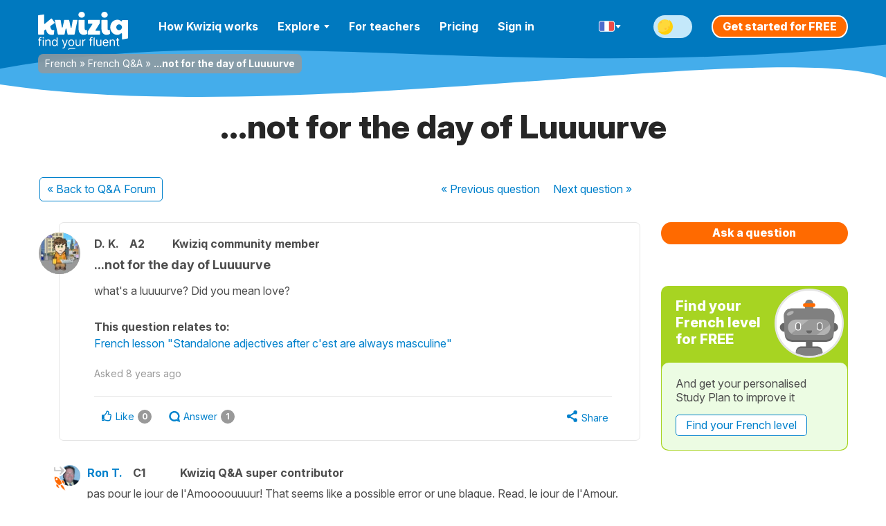

--- FILE ---
content_type: text/html; charset=UTF-8
request_url: https://french.kwiziq.com/questions/view/not-for-the-day-of-luuuurve
body_size: 33331
content:
<!DOCTYPE html>
<!--[if lt IE 7]>      <html lang="en" class="no-js lt-ie9 lt-ie8 lt-ie7"> <![endif]-->
<!--[if IE 7]>         <html lang="en" class="no-js lt-ie9 lt-ie8"> <![endif]-->
<!--[if IE 8]>         <html lang="en" class="no-js lt-ie9"> <![endif]-->
<!--[if IE 9]>         <html lang="en" class="no-js lt-ie10"> <![endif]-->
<!--[if IE 10]>        <html lang="en" class="no-js lt-ie11"> <![endif]-->
<!--[if gt IE 8]><!--> <html lang="en" class="no-js"> <!--<![endif]--><head>

    <!-- Main tags -->
    <meta charset="utf-8">
    <meta name="viewport" content="width=device-width, initial-scale=1.0">

    <link rel="manifest" href="/manifest-kwiziq-french.json" crossorigin="use-credentials" /><script type="module">
    async function initializeServiceWorker() {
        if (!('serviceWorker' in navigator)) {
            return;
        }

        // If we already have a controller, use that
        if (navigator.serviceWorker.controller) {
            const isPwa = !!(
                window.matchMedia('(display-mode: standalone)').matches ||
                // iOS
                window.navigator.standalone ||
                // Android TWA
                document.referrer.startsWith('android-app://') ||
                // Windows PWA
                window.navigator.userAgent.includes(' PWA/')
            );
            console.log('isPwa: ', isPwa);
            navigator.serviceWorker.controller.postMessage({
                type: 'IS_PWA',
                isPwa
            });
            return;
        }

        // Otherwise wait for registration
        // if it never happens, the message won't be sent - not an issue for async logic
        const registration = await navigator.serviceWorker.ready;
        const isPwa = window.matchMedia('(display-mode: standalone)').matches;
        if (registration.active) {
            registration.active.postMessage({
                type: 'IS_PWA',
                isPwa
            });
        }
    }

    await initializeServiceWorker();
</script>
    <!-- Robots -->
        <meta name="robots" content="index, follow">

    <!-- Google Chrome Mobile address bar color -->
    <meta name="theme-color" content="#0081cc">

    <!-- Preconnect for high-priority domains -->
    <link rel="preconnect" href="https://cdnfr.kwiziq.com">
    <link rel="preconnect" href="https://cdn.jsdelivr.net" crossorigin>
    <link rel="preconnect" href="https://www.googletagmanager.com" crossorigin>

    <!-- DNS-prefetch for fallback and low-priority domains -->
    <link rel="dns-prefetch" href="https://cdnfr.kwiziq.com">
    <link rel="dns-prefetch" href="https://cdn.jsdelivr.net/">
    <link rel="dns-prefetch" href="https://www.gstatic.com">
    <link rel="dns-prefetch" href="https://www.google-analytics.com">
    <link rel="dns-prefetch" href="https://apikeys.civiccomputing.com">

    <!-- <script src="/js/vendor/jquery-3.6.0.min.js"></script> -->
    <!-- <script src="/js/vendor/jquery-migrate-3.3.2.js"></script> -->
    <!-- <script src="/js/vendor/jquery-ui/jquery-ui-1.12.1.custom/jquery-ui.min.js"></script> -->


	<link rel="stylesheet" href="https://cdnfr.kwiziq.com/fonts/fonts.css?20241211" media="print" onload="this.media='all'; this.onload=null;">

<base href="/" />
<link rel="canonical" href="https://french.kwiziq.com/questions/view/not-for-the-day-of-luuuurve"/>
<title>...not for the day of Luuuurve | French Q &amp; A | Kwiziq French</title>
<meta name="description" content="what&#039;s a luuuurve? Did you mean love?!" />
<meta name="keywords" content="" />


<meta name="google-site-verification" content="8TueB-sqd2l209gdLO4wUD2XYUcVwPOFfMnO_a2EoEs" />
<meta property="fb:app_id" content="976595022357452"/>
<meta property="og:title" content="...not for the day of Luuuurve | French Q &amp; A | Kwiziq French"/>
<meta property="og:type" content="website"/>
<meta property="og:url" content="https://french.kwiziq.com/questions/view/not-for-the-day-of-luuuurve"/>
<meta property="og:image" content="https://french.kwiziq.com/img/kwizbot/kwizbot-v2-loader.gif"/>
<meta property="og:image:width" content="450"/>
<meta property="og:image:height" content="470"/>
<meta property="og:site_name" content="Kwiziq French"/>
<meta property="og:description" content="what&#039;s a luuuurve? Did you mean love?!"/>
<meta property="og:image:secure_url" content="https://french.kwiziq.com/img/kwizbot/kwizbot-v2-loader.gif"/>
<script type="application/ld+json">{"@context":"https:\/\/schema.org","@graph":[{"@type":"Organization","@id":"https:\/\/www.kwiziq.com\/#organization","name":"Kwiziq Ltd","url":"https:\/\/www.kwiziq.com","logo":"https:\/\/www.kwiziq.com\/img\/svg\/sprite-svg-logo\/logo-kwiziq.svg"},{"@type":"WebSite","@id":"https:\/\/french.kwiziq.com\/#website","name":"Kwiziq French","publisher":{"@id":"https:\/\/www.kwiziq.com\/#organization"}},{"@type":"QAPage","mainEntity":{"@type":"Question","@id":"https:\/\/french.kwiziq.com\/#Question","datePublished":"2017-05-27T06:58:33+00:00","name":"...not for the day of Luuuurve","text":"what's a luuuurve? Did you mean love?","answerCount":1,"upvoteCount":0,"author":{"@type":"Person","name":"Daniel Kladnik","jobTitle":"","honorificSuffix":""},"suggestedAnswer":[{"@type":"Answer","datePublished":"2017-05-31T03:34:53+00:00","text":"pas pour le jour de l'Amoooouuuur!  That seems like a possible error or une blague.  Read, le jour de l'Amour.","upvoteCount":0,"url":"https:\/\/french.kwiziq.com\/questions\/view\/not-for-the-day-of-luuuurve#Answer-2154","author":{"@type":"Person","name":"Ron Thomas","jobTitle":"","honorificSuffix":"","url":"https:\/\/www.kwiziq.com\/user\/68907"}}]}},{"@type":"BreadcrumbList","itemListElement":[{"@type":"ListItem","position":1,"name":"French","item":"https:\/\/french.kwiziq.com\/"},{"@type":"ListItem","position":2,"name":"French Q&A","item":"https:\/\/french.kwiziq.com\/questions"},{"@type":"ListItem","position":3,"name":"...not for the day of Luuuurve","item":"https:\/\/french.kwiziq.com\/questions\/view\/not-for-the-day-of-luuuurve"}]}]}</script><script>window.KwiziqConfig={"languageSlug":"french","languageTitle":"French","siteSlug":"kwiziq-french","siteTitle":"Kwiziq French","kwiziqApiUrl":"\/api","auth":0,"gTMId":"GTM-59PZZ6Z","GA4ID":"G-R6XZCM7QC4","gOptId":"GTM-KCR7FB3","SENTRY_ENVIRONMENT":"live","tooltips":{"kudos-info":{"content":"You earn Kudos points every time you achieve something in Kwiziq. The bigger the achievement the more kudos points you get. See the full list of awards and Kudos points <a href=\"\/kudos-points\">here<\/a>."},"day-streak-info":{"content":"Earn days streak awards for testing on consecutive days."},"landmarks-info":{"theme":"tooltipster-achieve","side":"bottom-left","arrow":"false","content":"Landmarks are the important steps along the way to achieving fluency."},"shield-info":{"side":"bottom-left","theme":"tooltipster-achieve","arrow":"false","content":"Earn bronze, silver, gold and diamond shields for getting Kwiziq level scores of 50%, 75%, 90% and 100%."},"stars-info":{"theme":"tooltipster-achieve","side":"bottom-left","arrow":"false","content":"Earn bronze, silver, gold and diamond stars by getting Kwiziq score in specific grammar topics of 50%, 75%, 90% and 100%."}},"templates":{"BookmarkPremium":"<div class=\"bookmark-premium\"><div class=\"bookmark-premium__header\"><h2><span class=\"icon icon-notebook-white-13x18\"><\/span>Add to Notebook<\/h2><div class=\"button_close\"><\/div><\/div><div class=\"bookmark-premium__body\"><div class=\"bookmark-premium__section bookmark-premium__link\"><a href=\"#\" class=\"bookmark-premium__btn-create-link btn btn-link\">Create new Notebook<\/a><\/div><div class=\"bookmark-premium__section bookmark-premium__list\"><hr><ul class=\"bookmark-premium__notebook-list\"><\/ul><hr><button class=\"btn\">Done<\/button><\/div><div class=\"bookmark-premium__section bookmark-premium__create\"><div class=\"input text\"><label for=\"\"><\/label><input name=\"data[]\" class=\"notebook-new-name\" placeholder=\"New Notebook\" type=\"text\" id=\"\"\/><\/div><button class=\"btn bookmark-premium__btn-create\">Create<\/button><\/div><\/div><\/div>","BookmarkPremiumItem":"<li><a class=\"modal-link\"><span class=\"semi-checkbox\"><span class=\"icon-check\"><\/span><i class=\"fas fa-spinner\"><\/i><\/span><span class=\"checkbox-label\"><\/span><\/a><\/li>"}}</script><script type="text/javascript">
                                              window._mfq = window._mfq || [];
                                              (function() {
                                                var mf = document.createElement("script");
                                                mf.type = "text/javascript"; mf.defer = true;
                                                mf.src = "//cdn.mouseflow.com/projects/ac2726fe-9ea4-4b2e-bfac-ed62cb64b912.js";
                                                document.getElementsByTagName("head")[0].appendChild(mf);
                                              })();
                                            </script><link rel="preload" type="text/css" href="https://cdnfr.kwiziq.com/css/dist/CssQandaSite.470a19df.css" as="style"/><link rel="stylesheet" type="text/css" href="https://cdnfr.kwiziq.com/css/dist/CssQandaSite.470a19df.css"/>
<link rel="icon" href="https://cdnfr.kwiziq.com/img/app-icons/live/kwiziq-french/favicon.ico?v=20250221" sizes="32x32">
<link rel="icon" href="https://cdnfr.kwiziq.com/img/app-icons/live/kwiziq-french/icon.svg?v=20250221" type="image/svg+xml">
<link rel="apple-touch-icon" href="https://cdnfr.kwiziq.com/img/app-icons/live/kwiziq-french/apple-touch-icon.png?v=20250221">

<meta name="msapplication-TileColor" content="#0081cc">
<meta name="theme-color" content="#0081cc"><script>
	window.dataLayer = window.dataLayer || [];

    dataLayer.push({'trkBaseRoute': 'QuestionView'});dataLayer.push({'uAnon': '1'});
    const appMode = (() => (
        window.matchMedia('(display-mode: standalone)').matches ||
        // iOS
        window.navigator.standalone ||
        // Android TWA
        document.referrer.startsWith('android-app://') ||
        // Windows PWA
        window.navigator.userAgent.includes(' PWA/')
    ) ? 'pwa' : 'web')();

    window.dataLayer.push({
        'app_type': appMode
    });

	function gtag() {
		dataLayer.push(arguments);
	}

	gtag('js', new Date());
	gtag('set', 'cookie_flags', 'SameSite=None;Secure');
    gtag('set', {
        'app_type': appMode
    });

	(function (w, d, s, l, i) {
		w[l] = w[l] || [];
		w[l].push({
			'gtm.start':
				new Date().getTime(), event: 'gtm.js'
		});
		var f = d.getElementsByTagName(s)[0],
			j = d.createElement(s), dl = l != 'dataLayer' ? '&l=' + l : '';
		j.async = true;
		j.src =
			'https://www.googletagmanager.com/gtm.js?id=' + i + dl;
		f.parentNode.insertBefore(j, f);
	})(window, document, 'script', 'dataLayer', 'GTM-59PZZ6Z');

</script>


<!-- Google Tag Manager (noscript) -->
<noscript>
    <iframe src="https://www.googletagmanager.com/ns.html?id=GTM-59PZZ6Z"
            height="0" width="0" style="display:none;visibility:hidden"></iframe>
</noscript>
<!-- End Google Tag Manager (noscript) -->

<!-- Custom GrowthBook and Funnel Steps related code -->
<script>
function growthBookGtag(eventName, eventValue){ eventName = eventName.toLowerCase().replace(/-/g, '_'); eventName = eventName.startsWith('gb_') ? eventName : 'gb_' + eventName; var attributes = {"transport_type":"beacon","user_id":null,"has_pwa_access":false,"logged_in":false,"is_web_1":true,"group_id":null,"partner":"kwiziq-french","language_id":"fr-FR","created_at":null,"persistent_cookie":"0e6af8ef7fd801cbcf3812ef3c0cd548cfe2453980","email_domain":null,"env":"LIVE","send_to":"G-R6XZCM7QC4"}; if (eventValue !== undefined) { attributes.event_value = eventValue; } gtag('event', eventName, attributes); };function customFnStpEvent(eventName){ eventName = eventName.replace(/-/g, '_'); eventName = eventName.startsWith('fnStp_') ? eventName : 'fnStp_' + eventName; gtag('event', eventName, {"transport_type":"beacon","user_id":null,"has_pwa_access":false,"logged_in":false,"is_web_1":true,"group_id":null,"partner":"kwiziq-french","language_id":"fr-FR","created_at":null,"persistent_cookie":"0e6af8ef7fd801cbcf3812ef3c0cd548cfe2453980","email_domain":null,"env":"LIVE","send_to":"G-R6XZCM7QC4"}); };</script>
</head>

<body id="kwzq_french" class="theme--light experiment-dashboard-v1 context-fr-FR ">
<div class="svg-defs-wrapper">
	<svg width="0" height="0" style="position:absolute"><symbol viewBox="0 0 34 9" id="logo-beta" xmlns="http://www.w3.org/2000/svg"><g fill="#CCC" transform="translate(.9 .5)"><use xlink:href="#ad"/><use xlink:href="#ac"/><use xlink:href="#ab"/><use xlink:href="#aa"/></g><defs><path id="ad" d="M1.19 0h3.17c.36 0 .73.03 1.09.08.37.05.69.16.96.32.28.15.49.36.63.64s.19.66.12 1.12c-.06.48-.25.88-.57 1.2a2.68 2.68 0 01-1.15.67v.03c.27.04.5.12.72.24a1.6 1.6 0 01.82 1.07c.05.23.06.49.02.76A2.38 2.38 0 015.7 7.98c-.33.18-.69.32-1.08.4s-.77.12-1.15.12H0L1.19 0zm1.39 3.4h1.36c.14 0 .28-.02.43-.05s.27-.09.4-.16a.9.9 0 00.3-.29.94.94 0 00.17-.43.67.67 0 00-.06-.43c-.05-.12-.14-.21-.25-.28s-.24-.1-.4-.13a1.99 1.99 0 00-.43-.05H2.83L2.58 3.4zm-.5 3.51h1.69c.14 0 .29-.01.44-.05a1.24 1.24 0 00.77-.48.97.97 0 00.18-.46.7.7 0 00-.08-.48c-.08-.13-.2-.23-.34-.3s-.3-.1-.48-.12a3.4 3.4 0 00-.48-.04H2.36L2.1 6.91z"/><path id="ac" d="M10.12 0h5.77l-.24 1.73h-3.9l-.22 1.58h3.68l-.24 1.73h-3.69l-.23 1.73h4.11l-.24 1.73H8.93l1.2-8.5z"/><path id="ab" d="M20.1 1.66h-2.42L17.91 0h6.72l-.23 1.66h-2.42l-.96 6.84h-1.88l.96-6.84z"/><path id="aa" d="M28.35 0h1.55l2.5 8.5h-2.1l-.48-1.8h-3.3l-.96 1.8h-2.07L28.35 0zm.38 2.47l-1.4 2.64h2.07l-.67-2.64z"/></defs></symbol><symbol viewBox="0 0 35 24" id="logo-flag-french" xmlns="http://www.w3.org/2000/svg"><g transform="matrix(1.0004 0 0 1.013 -4149.7 -711.43)"><mask id="b-logo-flag-french-a"><use xlink:href="#bb" transform="translate(4148.4 702.31)" height="100%" width="100%" fill="#fff"/></mask><g mask="url(#b-logo-flag-french-a)"><use xlink:href="#bb" transform="translate(4148.4 702.31)" height="100%" width="100%" fill="#fff"/></g><g mask="url(#b-logo-flag-french-a)"><use xlink:href="#bd" transform="translate(4147.3 702.31)" height="100%" width="100%" fill="#4e6bcc"/></g><g mask="url(#b-logo-flag-french-a)"><use xlink:href="#bc" transform="translate(4169.2 702.31)" height="100%" width="100%" fill="#ed4c49"/></g></g><defs><path id="bb" fill-rule="evenodd" d="M2.55 3.15L.03 20.55c-.25 1.73.92 3.14 2.59 3.14h25.93a3.7 3.7 0 003.5-3.14l2.52-17.4C34.82 1.4 33.65 0 31.98 0H6.05a3.7 3.7 0 00-3.5 3.15z"/><path id="bd" fill-rule="evenodd" d="M0 23.7h11.29L14.92 0H3.62L0 23.7z"/><path id="bc" fill-rule="evenodd" d="M0 23.7h12.14L16.04 0H3.9L0 23.7z"/></defs></symbol><symbol fill="none" viewBox="0 0 130 40" id="logo-kwiziq" xmlns="http://www.w3.org/2000/svg"><path d="M20.38 33.28c-1.85 0-3.35-.24-4.48-.72a6.32 6.32 0 01-2.74-2.5 16.3 16.3 0 01-1.65-4 .64.64 0 00-1.02-.33l-1.45 1.19a.65.65 0 00-.24.5v4.88c0 .36-.28.64-.63.64H.63A.63.63 0 010 32.3L.04 5.63c0-.32.23-.59.54-.64l7.54-1.12c.38-.06.72.25.72.64L8.8 16.87c0 .54.62.84 1.03.5l9.12-7.6c.28-.23.7-.18.91.12l4 5.57c.2.29.14.7-.15.9l-5.83 4.13c-.2.14-.3.39-.26.63.33 1.93.78 3.3 1.35 4.08a3.27 3.27 0 002.78 1.27 6 6 0 00.9-.07c.43-.07.83.3.78.74l-.66 5.5a.63.63 0 01-.57.56 22 22 0 01-1.82.08zM24.23 12.53a.64.64 0 01.61-.77H32c.3 0 .57.22.62.53l1.71 9.95c.12.7 1.1.72 1.24.03l2.08-10c.06-.3.32-.51.62-.51h6.12c.3 0 .55.2.61.5l2.12 10.29c.15.7 1.12.67 1.24-.02l1.72-10.24c.05-.3.31-.53.62-.53h5.5c.4 0 .7.37.62.77l-4.06 19.9a.63.63 0 01-.61.51h-8.9a.63.63 0 01-.62-.5l-1.58-7.65c-.14-.69-1.1-.68-1.24 0l-1.5 7.64a.63.63 0 01-.61.51h-8.57c-.3 0-.55-.2-.61-.5l-4.3-19.9zM65.94 33.28c-2.32 0-4.13-.76-5.43-2.28-1.3-1.52-1.96-3.6-1.96-6.22V12.4c0-.36.29-.64.63-.64h7.55c.34 0 .62.28.62.64v12c0 .65.17 1.16.5 1.52.36.34.5.51 1.06.51.26 0 .52-.04.8-.11.43-.13.94.14.98.61l.35 4.53a.6.6 0 01-.25.54c-.57.38-1.28.68-2.13.9-.97.25-1.66.38-2.72.38zm-2.99-24.7c-1.3 0-2.4-.4-3.32-1.22a4.1 4.1 0 01-1.32-3.09c0-1.21.47-2.23 1.4-3.04A4.8 4.8 0 0162.96 0c1.28 0 2.37.42 3.28 1.27a3.91 3.91 0 011.42 3c0 1.24-.48 2.27-1.42 3.09a4.85 4.85 0 01-3.28 1.22zM71.76 28.61c0-.12.04-.25.1-.35l6.56-10.1c.28-.42-.02-1-.52-1h-5.22a.63.63 0 01-.62-.63V12.4c0-.36.28-.64.62-.64H88.7c.35 0 .63.28.63.64v3.74c0 .12-.03.24-.1.34L83 26.55c-.26.42.04.98.53.98h5.33c.35 0 .63.29.63.64v4.13c0 .36-.28.64-.63.64H72.4a.63.63 0 01-.63-.64v-3.69zM98.96 33.28c-2.32 0-4.13-.76-5.43-2.28-1.3-1.52-1.95-3.6-1.95-6.22V12.4c0-.36.28-.64.62-.64h7.55c.34 0 .63.28.63.64v12c0 .65.16 1.16.5 1.52.35.34.5.51 1.05.51.26 0 .52-.04.8-.11.44-.13.94.14.98.61l.35 4.53a.6.6 0 01-.25.54c-.57.38-1.28.68-2.13.9-.97.25-1.66.38-2.72.38zm-2.98-24.7c-1.3 0-2.41-.4-3.33-1.22a4.1 4.1 0 01-1.32-3.09c0-1.21.47-2.23 1.4-3.04A4.8 4.8 0 0195.99 0c1.27 0 2.36.42 3.27 1.27a3.91 3.91 0 011.42 3c0 1.24-.47 2.27-1.42 3.09a4.85 4.85 0 01-3.27 1.22zM121.24 31.77c0-.68-1.06-.98-1.53-.5-.38.4-.8.73-1.25 1a7.8 7.8 0 01-4.07 1.01c-2 0-3.76-.5-5.31-1.48a10.55 10.55 0 01-3.57-4.02c-.83-1.69-1.25-3.5-1.25-5.4 0-2.04.46-3.89 1.37-5.55a10.03 10.03 0 018.8-5.37c1.58 0 2.92.34 4.03 1.02.45.26.87.6 1.25.99.47.48 1.53.18 1.53-.5v-.28c0-.35.28-.64.63-.64h7.5c.35 0 .63.29.63.64v25.22c0 .3-.22.57-.51.63l-7.5 1.45a.63.63 0 01-.75-.63v-7.59zm-4.1-5.17c1.1 0 2.04-.4 2.81-1.18a4.3 4.3 0 001.3-2.88v-.34a3.91 3.91 0 00-1.3-2.83 3.92 3.92 0 00-2.82-1.23 4 4 0 00-2.95 1.27c-.8.85-1.2 1.83-1.2 2.96 0 1.19.42 2.19 1.25 3 .83.82 1.8 1.23 2.9 1.23z" fill="#F26500"/></symbol><symbol fill="none" viewBox="0 0 130 40" id="logo-kwiziq--light" xmlns="http://www.w3.org/2000/svg"><path d="M20.38 33.28c-1.85 0-3.35-.24-4.48-.72a6.32 6.32 0 01-2.74-2.5 16.3 16.3 0 01-1.65-4 .64.64 0 00-1.02-.33l-1.45 1.19a.65.65 0 00-.24.5v4.88c0 .36-.28.64-.63.64H.63A.63.63 0 010 32.3L.04 5.63c0-.32.23-.59.54-.64l7.54-1.12c.38-.06.72.25.72.64L8.8 16.87c0 .54.62.84 1.03.5l9.12-7.6c.28-.23.7-.18.91.12l4 5.57c.2.29.14.7-.15.9l-5.83 4.13c-.2.14-.3.39-.26.63.33 1.93.78 3.3 1.35 4.08a3.27 3.27 0 002.78 1.27 6 6 0 00.9-.07c.43-.07.83.3.78.74l-.66 5.5a.63.63 0 01-.57.56 22 22 0 01-1.82.08zM24.23 12.53a.64.64 0 01.61-.77H32c.3 0 .57.22.62.53l1.71 9.95c.12.7 1.1.72 1.24.03l2.08-10c.06-.3.32-.51.62-.51h6.12c.3 0 .55.2.61.5l2.12 10.29c.15.7 1.12.67 1.24-.02l1.72-10.24c.05-.3.31-.53.62-.53h5.5c.4 0 .7.37.62.77l-4.06 19.9a.63.63 0 01-.61.51h-8.9a.63.63 0 01-.62-.5l-1.58-7.65c-.14-.69-1.1-.68-1.24 0l-1.5 7.64a.63.63 0 01-.61.51h-8.57c-.3 0-.55-.2-.61-.5l-4.3-19.9zM65.94 33.28c-2.32 0-4.13-.76-5.43-2.28-1.3-1.52-1.96-3.6-1.96-6.22V12.4c0-.36.29-.64.63-.64h7.55c.34 0 .62.28.62.64v12c0 .65.17 1.16.5 1.52.36.34.5.51 1.06.51.26 0 .52-.04.8-.11.43-.13.94.14.98.61l.35 4.53a.6.6 0 01-.25.54c-.57.38-1.28.68-2.13.9-.97.25-1.66.38-2.72.38zm-2.99-24.7c-1.3 0-2.4-.4-3.32-1.22a4.1 4.1 0 01-1.32-3.09c0-1.21.47-2.23 1.4-3.04A4.8 4.8 0 0162.96 0c1.28 0 2.37.42 3.28 1.27a3.91 3.91 0 011.42 3c0 1.24-.48 2.27-1.42 3.09a4.85 4.85 0 01-3.28 1.22zM71.76 28.61c0-.12.04-.25.1-.35l6.56-10.1c.28-.42-.02-1-.52-1h-5.22a.63.63 0 01-.62-.63V12.4c0-.36.28-.64.62-.64H88.7c.35 0 .63.28.63.64v3.74c0 .12-.03.24-.1.34L83 26.55c-.26.42.04.98.53.98h5.33c.35 0 .63.29.63.64v4.13c0 .36-.28.64-.63.64H72.4a.63.63 0 01-.63-.64v-3.69zM98.96 33.28c-2.32 0-4.13-.76-5.43-2.28-1.3-1.52-1.95-3.6-1.95-6.22V12.4c0-.36.28-.64.62-.64h7.55c.34 0 .63.28.63.64v12c0 .65.16 1.16.5 1.52.35.34.5.51 1.05.51.26 0 .52-.04.8-.11.44-.13.94.14.98.61l.35 4.53a.6.6 0 01-.25.54c-.57.38-1.28.68-2.13.9-.97.25-1.66.38-2.72.38zm-2.98-24.7c-1.3 0-2.41-.4-3.33-1.22a4.1 4.1 0 01-1.32-3.09c0-1.21.47-2.23 1.4-3.04A4.8 4.8 0 0195.99 0c1.27 0 2.36.42 3.27 1.27a3.91 3.91 0 011.42 3c0 1.24-.47 2.27-1.42 3.09a4.85 4.85 0 01-3.27 1.22zM121.24 31.77c0-.68-1.06-.98-1.53-.5-.38.4-.8.73-1.25 1a7.8 7.8 0 01-4.07 1.01c-2 0-3.76-.5-5.31-1.48a10.55 10.55 0 01-3.57-4.02c-.83-1.69-1.25-3.5-1.25-5.4 0-2.04.46-3.89 1.37-5.55a10.03 10.03 0 018.8-5.37c1.58 0 2.92.34 4.03 1.02.45.26.87.6 1.25.99.47.48 1.53.18 1.53-.5v-.28c0-.35.28-.64.63-.64h7.5c.35 0 .63.29.63.64v25.22c0 .3-.22.57-.51.63l-7.5 1.45a.63.63 0 01-.75-.63v-7.59zm-4.1-5.17c1.1 0 2.04-.4 2.81-1.18a4.3 4.3 0 001.3-2.88v-.34a3.91 3.91 0 00-1.3-2.83 3.92 3.92 0 00-2.82-1.23 4 4 0 00-2.95 1.27c-.8.85-1.2 1.83-1.2 2.96 0 1.19.42 2.19 1.25 3 .83.82 1.8 1.23 2.9 1.23z" fill="#fff"/></symbol><symbol fill="none" viewBox="0 0 118 20" id="logo-kwiziq-find-your-fluent" xmlns="http://www.w3.org/2000/svg"><path d="M5.09 4.78c0-.34-.28-.61-.62-.61h-.54a.95.95 0 01-.96-.95c0-.92.4-1.4 1.35-1.4h.14c.38.02.77-.15.9-.51.1-.34-.06-.7-.4-.77a4.3 4.3 0 00-.78-.06c-1.35 0-2.66.8-2.66 2.4v.54c0 .41-.34.75-.76.75H.61a.61.61 0 00-.61.6c0 .34.28.61.61.61h.15c.42 0 .76.34.76.76v6.64c0 .4.33.72.73.72.4 0 .72-.32.72-.72V6.35c0-.53.44-.97.98-.97h.52c.34 0 .62-.27.62-.6zM6.77 12.78c0 .4.33.72.73.72.4 0 .72-.32.72-.72v-7.9c0-.39-.32-.71-.72-.71-.4 0-.73.32-.73.72v7.9zm.74-10.17c.56 0 1.03-.43 1.03-.97 0-.53-.47-.97-1.03-.97-.57 0-1.03.44-1.03.97 0 .54.46.97 1.03.97zM11.98 7.89c0-1.63 1.02-2.55 2.4-2.55 1.35 0 2.17.86 2.17 2.33v5.11c0 .4.32.72.72.72.4 0 .73-.32.73-.72v-5.2c0-2.39-1.28-3.53-3.2-3.53-1.4 0-2.28.61-2.73 1.53a.08.08 0 01-.06.05.07.07 0 01-.08-.08v-.69a.7.7 0 00-.7-.7.7.7 0 00-.7.7v7.92c0 .4.32.72.73.72.4 0 .72-.32.72-.72v-4.9zM23.87 13.7c1.75 0 2.39-1.05 2.71-1.58a.11.11 0 01.1-.05c.06 0 .1.05.1.1v.64c0 .38.32.7.7.7a.7.7 0 00.7-.7V1.78c0-.4-.32-.72-.72-.72-.4 0-.72.32-.72.72v3.8c0 .04-.04.07-.08.07a.08.08 0 01-.07-.03c-.32-.5-.9-1.57-2.7-1.57-2.38 0-4.03 1.87-4.03 4.8 0 2.97 1.65 4.85 4 4.85zm.2-1.3c-1.83 0-2.76-1.57-2.76-3.57 0-1.96.9-3.5 2.75-3.5 1.77 0 2.7 1.41 2.7 3.5 0 2.12-.95 3.58-2.7 3.58zM36.15 17c1.31 0 2.23-.69 2.78-2.14l3.65-9.7a.73.73 0 00-.68-.98c-.32 0-.61.2-.71.49l-2.42 6.89a.07.07 0 01-.13 0l-2.42-6.9a.73.73 0 00-.69-.5c-.5 0-.86.51-.69.98l3 8.08c.09.21.09.45 0 .66l-.14.4c-.4 1.07-.87 1.41-1.53 1.4-.4-.01-.8.19-.9.57-.1.33.07.68.42.72.14.02.3.03.46.03zM48.01 13.7c2.56 0 4.28-1.92 4.28-4.82 0-2.91-1.72-4.83-4.28-4.83-2.55 0-4.27 1.92-4.27 4.83 0 2.9 1.72 4.81 4.27 4.81zm0-1.3c-1.94 0-2.82-1.65-2.82-3.52s.88-3.54 2.82-3.54S50.84 7 50.84 8.88s-.89 3.53-2.83 3.53zM60.1 9.69a2.44 2.44 0 01-2.43 2.55c-1.2 0-2.07-.88-2.07-2.24V4.9c0-.4-.32-.72-.72-.72-.4 0-.72.32-.72.72v5.2c0 2.39 1.27 3.53 3.04 3.53 1.41 0 2.34-.73 2.79-1.66a.06.06 0 01.05-.04c.03 0 .06.03.06.06v.8c0 .4.33.72.73.72.4 0 .72-.32.72-.72v-7.9c0-.39-.32-.71-.72-.71-.4 0-.73.32-.73.72v4.8zM63.86 12.78c0 .4.32.72.72.72.4 0 .73-.32.73-.72V7.6c0-1.27 1-2.2 2.38-2.2h.04c.43.01.85-.31.85-.74a.63.63 0 00-.62-.64h-.14c-1.12 0-2.1.62-2.45 1.52 0 .02-.03.04-.05.04a.06.06 0 01-.06-.06v-.66a.7.7 0 00-.7-.7.7.7 0 00-.7.7v7.92zM78.67 4.78c0-.34-.28-.61-.61-.61h-.54a.95.95 0 01-.96-.95c0-.92.39-1.4 1.35-1.4h.13c.39.02.78-.15.9-.51.11-.34-.05-.7-.4-.77a4.3 4.3 0 00-.78-.06c-1.35 0-2.65.8-2.65 2.4v.54c0 .41-.34.75-.76.75h-.15a.61.61 0 00-.62.6c0 .34.28.61.62.61h.15c.42 0 .76.34.76.76v6.64c0 .4.32.72.72.72.4 0 .73-.32.73-.72V6.35c0-.53.44-.97.98-.97h.52c.33 0 .61-.27.61-.6zM81.8 1.78c0-.4-.32-.72-.72-.72-.4 0-.72.32-.72.72v11c0 .4.32.72.72.72.4 0 .73-.32.73-.72v-11zM90.06 9.69a2.44 2.44 0 01-2.43 2.55c-1.2 0-2.07-.88-2.07-2.24V4.9c0-.4-.32-.72-.72-.72-.4 0-.73.32-.73.72v5.2c0 2.39 1.28 3.53 3.05 3.53 1.4 0 2.34-.73 2.79-1.66a.06.06 0 01.05-.04c.03 0 .06.03.06.06v.8c0 .4.32.72.73.72.4 0 .72-.32.72-.72v-7.9c0-.39-.32-.71-.72-.71-.4 0-.73.32-.73.72v4.8zM97.77 13.7c1.59 0 2.82-.65 3.45-1.67.22-.36-.02-.79-.43-.9-.37-.1-.75.1-.99.41-.44.58-1.15.87-2.03.87-1.39 0-2.43-.73-2.8-2.1-.14-.53.32-.99.88-.99h5.22c.34 0 .61-.27.61-.6 0-3.48-2.09-4.67-4.05-4.67-2.56 0-4.25 1.99-4.25 4.86s1.67 4.79 4.4 4.79zm-1.89-5.62c-.57 0-1.03-.49-.82-1 .4-1 1.3-1.74 2.57-1.74 1.23 0 2.12.71 2.44 1.78.16.52-.3.96-.84.96h-3.35zM104.99 7.89c0-1.63 1.02-2.55 2.4-2.55 1.35 0 2.17.86 2.17 2.33v5.11a.72.72 0 001.45 0v-5.2c0-2.39-1.28-3.53-3.2-3.53-1.4 0-2.28.61-2.73 1.53a.08.08 0 01-.06.05.07.07 0 01-.08-.08v-.69a.7.7 0 00-.7-.7.7.7 0 00-.7.7v7.92c0 .4.32.72.72.72.4 0 .73-.32.73-.72v-4.9zM117.42 4.78c0-.34-.28-.61-.62-.61h-.42a.97.97 0 01-.98-.97v-.55c0-.4-.32-.72-.72-.72-.4 0-.73.32-.73.72v.81a.7.7 0 01-.71.7h-.1a.61.61 0 00-.61.62c0 .33.27.6.61.6h.1c.4 0 .71.32.71.7v5.14c0 1.62 1.33 2.4 2.56 2.4.17 0 .33 0 .47-.02.35-.05.55-.4.47-.76l-.02-.05c-.07-.35-.42-.55-.78-.55-.64 0-1.25-.2-1.25-1.41V6.35c0-.53.44-.97.98-.97h.42c.34 0 .62-.27.62-.6z" fill="#fff"/><path fill-rule="evenodd" clip-rule="evenodd" d="M48.39 17.53c-1.7.17-3.26.57-4.22 1.12a.6.6 0 01-.6-1.04 12.6 12.6 0 014.7-1.28c1.77-.18 3.64-.13 5.09.2a.6.6 0 01-.27 1.17 15.55 15.55 0 00-4.7-.17z" fill="#fff"/></symbol><symbol viewBox="0 0 126 25" id="logo-text-french" xmlns="http://www.w3.org/2000/svg"><use xlink:href="#fa" transform="translate(-3 -9)" fill="#FFF"/><defs><path id="fa" d="M6.47 9.64h13.99l-.26 1.98H8.38L7.2 19.93h11l-.27 1.98H6.93L5.38 33H3.2L6.47 9.64zm18.73 10.3h4.62c1.15 0 2.1-.15 2.84-.44a5.27 5.27 0 001.81-1.05c.47-.42.8-.87 1-1.36a4 4 0 00.4-2.64 2.63 2.63 0 00-.64-1.35 3.72 3.72 0 00-1.51-1.06 6.96 6.96 0 00-2.71-.42h-4.62l-1.19 8.31zm-.72-10.3h6.13c.31 0 .73 0 1.26.03s1.09.09 1.68.2c.62.1 1.22.28 1.82.52a4.34 4.34 0 012.57 2.81c.22.7.26 1.56.13 2.57-.15 1.13-.47 2.05-.96 2.78a6.67 6.67 0 01-3.8 2.77c-.72.22-1.41.37-2.07.46L36.49 33H34L29 21.91h-4.06L23.39 33H21.2l3.26-23.36zm19.23 0H58l-.27 1.98H45.62l-1.19 8.31h11.35l-.26 1.98H44.17l-1.29 9.11h12.64L55.26 33H40.44L43.7 9.64zm19.23 0h2.8L77.1 30.1h.06l2.87-20.46h2.18L78.94 33h-2.8L64.79 12.54h-.07L61.85 33h-2.18l3.27-23.36zm41.82 19.7a11.8 11.8 0 01-9.27 4.25c-1.79 0-3.38-.3-4.79-.89a9.65 9.65 0 01-3.46-2.54 9.8 9.8 0 01-1.92-3.9 13.17 13.17 0 01-.2-4.94c.27-1.78.8-3.42 1.59-4.92a14.22 14.22 0 013.03-3.86 13.7 13.7 0 019.2-3.5c1.6 0 3.04.29 4.34.86a7.05 7.05 0 013.2 2.8l-1.98 1.49a5.32 5.32 0 00-2.48-2.38 7.57 7.57 0 00-3.37-.79 11.1 11.1 0 00-10.1 6.24 12.65 12.65 0 00-1.12 8.12c.29 1.25.8 2.34 1.52 3.26s1.66 1.65 2.8 2.18 2.48.8 4 .8a9.12 9.12 0 003.83-.86 11.71 11.71 0 001.91-1.13 9.2 9.2 0 001.69-1.65l1.58 1.36zm6.44-19.7h2.18l-1.46 10.3h13.07l1.45-10.3h2.18L125.36 33h-2.18l1.55-11.09h-13.07L110.11 33h-2.18l3.27-23.36z"/></defs></symbol><symbol viewBox="0 0 139 24" id="logo-text-partner" xmlns="http://www.w3.org/2000/svg"><g fill="#FFF" transform="translate(.2 .6)"><use xlink:href="#gg"/><use xlink:href="#gf"/><use xlink:href="#ge"/><use xlink:href="#gd"/><use xlink:href="#gc"/><use xlink:href="#gb"/><use xlink:href="#ga"/></g><defs><path id="gg" d="M3.27 0H10c.81 0 1.65.1 2.5.3.89.17 1.66.5 2.32.95.68.47 1.2 1.1 1.55 1.92.37.79.47 1.8.3 3a6.67 6.67 0 01-1 2.74 6.56 6.56 0 01-1.81 1.91c-.7.49-1.5.85-2.38 1.1s-1.78.36-2.7.36H3.73L2.18 23.36H0L3.27 0zm.72 10.3h4.95a8.8 8.8 0 001.85-.2 6.03 6.03 0 001.68-.7 4.48 4.48 0 002.02-3.23c.1-.75.05-1.39-.17-1.91s-.55-.96-.99-1.29c-.42-.35-.92-.6-1.52-.76s-1.2-.23-1.81-.23H5.18L4 10.3z"/><path id="gf" d="M26.6 0h2.24l6.57 23.36h-2.44l-1.69-6.2H18.91l-3.5 6.2h-2.28L26.6 0zm.7 2.38l-7.27 12.8h10.73l-3.47-12.8z"/><path id="ge" d="M42.42 10.3h4.62c1.15 0 2.1-.15 2.84-.43A5.27 5.27 0 0051.7 8.8c.46-.42.79-.87.99-1.35.22-.49.36-.93.43-1.32s.05-.84-.04-1.32a2.63 2.63 0 00-.62-1.36 3.72 3.72 0 00-1.52-1.05 6.96 6.96 0 00-2.7-.43H43.6l-1.19 8.32zM41.7 0h6.14l1.25.03a11.69 11.69 0 013.5.73 4.42 4.42 0 012.57 2.8c.22.7.27 1.57.13 2.58-.15 1.12-.47 2.04-.95 2.77a6.52 6.52 0 01-3.8 2.77c-.72.22-1.42.38-2.08.46l5.25 11.22h-2.48l-5.01-11.08h-4.06l-1.55 11.08h-2.18L41.7 0z"/><path id="gd" d="M66.04 1.98h-7.99L58.32 0h18.15l-.27 1.98h-7.98l-3 21.38h-2.18l3-21.38z"/><path id="gc" d="M79.74 0h2.8L93.9 20.46h.07L96.84 0H99l-3.26 23.36h-2.8L81.58 2.9h-.07l-2.87 20.46h-2.17L79.74 0z"/><path id="gb" d="M105.1 0h14.28l-.26 1.98h-12.11l-1.19 8.32h11.35l-.26 1.98h-11.35l-1.29 9.1h12.64l-.26 1.98h-14.82L105.1 0z"/><path id="ga" d="M125.05 10.3h4.62c1.15 0 2.09-.15 2.84-.43a5.3 5.3 0 001.82-1.06c.46-.42.79-.87.99-1.35.22-.49.36-.93.43-1.32.06-.4.05-.84-.04-1.32a2.59 2.59 0 00-.62-1.36 3.74 3.74 0 00-1.52-1.05 6.96 6.96 0 00-2.71-.43h-4.62l-1.19 8.32zM124.33 0h6.14l1.25.03a11.59 11.59 0 013.5.73 4.45 4.45 0 012.57 2.8c.22.7.27 1.57.13 2.58a6.55 6.55 0 01-.95 2.77 6.74 6.74 0 01-1.72 1.78c-.64.44-1.33.77-2.08 1-.72.21-1.42.37-2.08.45l5.25 11.22h-2.48l-5.01-11.08h-4.06l-1.55 11.08h-2.18L124.33 0z"/></defs></symbol><symbol viewBox="0 0 130 25" id="logo-text-spanish" xmlns="http://www.w3.org/2000/svg"><use xlink:href="#ha" transform="translate(-2 -9)" fill="#FFF"/><defs><path id="ha" d="M4.42 28.68c.44.99 1.08 1.72 1.92 2.2s1.83.73 3 .73a6.53 6.53 0 002.08-.33c.68-.22 1.28-.52 1.81-.92s.97-.87 1.32-1.42c.35-.57.59-1.2.7-1.91.1-.82.03-1.49-.24-2.02s-.66-.95-1.18-1.28a7.34 7.34 0 00-1.82-.9l-2.11-.72c-.7-.24-1.4-.52-2.08-.82s-1.28-.7-1.78-1.2c-.49-.5-.85-1.13-1.09-1.87s-.29-1.68-.13-2.78c.15-1.03.5-1.94 1.02-2.73a7.08 7.08 0 011.95-2.02 8.22 8.22 0 012.54-1.22 9.98 9.98 0 012.9-.43c1.28 0 2.42.23 3.43.7a5.35 5.35 0 012.51 2.24l-2.08 1.35c-.44-.77-1-1.34-1.68-1.71a5 5 0 00-2.54-.6c-.7 0-1.39.1-2.05.3a5.51 5.51 0 00-1.78.82A4.95 4.95 0 007.7 13.5c-.35.55-.58 1.2-.7 1.94-.13.88-.06 1.61.2 2.18a4 4 0 001.2 1.39c.5.35 1.1.65 1.77.89a78.8 78.8 0 014.23 1.45c.68.29 1.27.67 1.78 1.16.5.46.88 1.05 1.12 1.78s.29 1.64.13 2.74c-.15 1.05-.5 1.99-1.02 2.8a7.73 7.73 0 01-1.88 2.08 8.38 8.38 0 01-2.5 1.26 9.12 9.12 0 01-2.78.42c-1.54 0-2.93-.26-4.16-.79a6.3 6.3 0 01-2.94-2.74l2.28-1.38zM24.47 9.64h6.74c.81 0 1.65.1 2.5.3.89.17 1.66.49 2.32.95.68.46 1.2 1.1 1.55 1.91.37.8.47 1.8.3 3a6.67 6.67 0 01-1 2.75 6.56 6.56 0 01-1.81 1.91c-.7.48-1.5.85-2.38 1.09s-1.78.36-2.7.36h-5.05L23.39 33H21.2l3.26-23.36zm.73 10.3h4.95a8.8 8.8 0 001.85-.2 6.03 6.03 0 001.68-.7 4.48 4.48 0 002.02-3.23c.1-.75.05-1.39-.17-1.92s-.55-.95-.99-1.28c-.42-.36-.92-.6-1.52-.76s-1.2-.23-1.81-.23h-4.82l-1.19 8.31zm22.6-10.3h2.25L56.62 33h-2.45l-1.68-6.2H40.12l-3.5 6.2h-2.28L47.81 9.64zm.7 2.37l-7.26 12.8h10.72l-3.46-12.8zm14.4-2.37h2.81L77.06 30.1h.07L80 9.64h2.18L78.9 33h-2.8L64.75 12.54h-.06L61.82 33h-2.18L62.9 9.64zm25.36 0h2.18L87.17 33H85l3.27-23.36zm6.2 19.04c.44.99 1.07 1.72 1.91 2.2s1.84.73 3 .73a6.51 6.51 0 003.9-1.25c.53-.4.97-.87 1.32-1.42.35-.57.58-1.2.69-1.91.11-.82.03-1.49-.23-2.02s-.66-.95-1.19-1.28a7.27 7.27 0 00-1.81-.9l-2.12-.72c-.7-.24-1.4-.52-2.07-.82s-1.28-.7-1.79-1.2c-.48-.5-.84-1.13-1.09-1.87s-.28-1.68-.13-2.78c.16-1.03.5-1.94 1.03-2.73a7.08 7.08 0 011.94-2.02 8.25 8.25 0 012.54-1.22c.95-.28 1.92-.43 2.91-.43 1.27 0 2.42.23 3.43.7a5.39 5.39 0 012.51 2.24l-2.08 1.35c-.44-.77-1-1.34-1.68-1.71-.69-.4-1.53-.6-2.55-.6-.7 0-1.38.1-2.04.3a5.51 5.51 0 00-1.78.82 4.95 4.95 0 00-1.36 1.36c-.35.55-.58 1.2-.69 1.94-.13.88-.07 1.61.2 2.18a4 4 0 001.19 1.39c.5.35 1.1.65 1.78.89a78.66 78.66 0 014.22 1.45c.68.29 1.28.67 1.78 1.16.51.46.88 1.05 1.13 1.78.24.72.28 1.64.13 2.74-.16 1.05-.5 1.99-1.02 2.8a7.93 7.93 0 01-1.88 2.08c-.75.55-1.59.97-2.51 1.26a9.18 9.18 0 01-2.78.42c-1.54 0-2.92-.26-4.15-.79a6.3 6.3 0 01-2.94-2.74l2.28-1.38zM114.5 9.64h2.18l-1.45 10.3h13.06l1.46-10.3h2.17L128.67 33h-2.18l1.55-11.09h-13.07L113.42 33h-2.18l3.27-23.36z"/></defs></symbol></svg>	<svg width="0" height="0" style="position:absolute"><symbol viewBox="0 0 17 15" id="arrow-right-down" xmlns="http://www.w3.org/2000/svg"><path fill-rule="evenodd" clip-rule="evenodd" d="M10.3 14.3a1 1 0 001.4 0l4.6-4.6a1 1 0 00-1.43-1.41L12 11.17V1a1 1 0 00-1-1H1a1 1 0 100 2h8a1 1 0 011 1v8.17L7.13 8.29A1 1 0 005.7 9.7l4.58 4.58z"/></symbol><symbol viewBox="0 0 1403 1403" id="banner-success-bg" xmlns="http://www.w3.org/2000/svg"><use xlink:href="#abpath0_fill" fill="#CCC" opacity=".1"/><defs><path id="abpath0_fill" d="M501.1 41.17l240.86 614.3L666.23 0 501.1 41.17zM715.38 643.6L214.32 214.3 340.79 100.4l374.59 543.2zM42.27 495.28l641.35 155.05L103.26 336.4l-61 158.88zM659.81 665.6L20.74 829.8 0 660.9l659.81 4.7zM157.85 1135.5l487.18-445.02-584.79 305.6 97.61 139.42zm490.16-412.84L415.96 1340.3l-150.27-79.9 382.32-537.74zm12.34 25.27l85.09 654.27H575.25l85.1-654.27zm99.64-70.46l75.73-655.46 165.08 41.17-240.81 614.3zM1140.7 161.4L766.12 704.6l501.08-429.33-126.5-113.87zM761.65 736.31L1342 422.4l61 158.88-641.35 155.04zm639.95 15.86l-659.84 4.72 639.04 164.2 20.8-168.92zm-686.21 14l584.81 305.63-97.6 139.4-487.21-445.04zm350.11 537.03L683.22 765.4l232.05 617.7 150.23-79.9z" fill-rule="evenodd"/></defs></symbol><symbol viewBox="0 0 88 76" id="crown" xmlns="http://www.w3.org/2000/svg"><g transform="translate(-3644 825)"><g opacity=".5"><use xlink:href="#accrown_path0_fill" transform="translate(3646.8 -822.17)" opacity=".3"/><use xlink:href="#accrown_path1_fill" transform="translate(3658 -763.46)" opacity=".3"/></g><use xlink:href="#accrown_path0_fill" transform="translate(3644 -825)" fill="#FFF"/><use xlink:href="#accrown_path1_fill" transform="translate(3655.2 -766.29)" fill="#FFF"/><use xlink:href="#accrown_path2_fill" transform="translate(3646 -810)" fill="#FFD500"/><use xlink:href="#accrown_path2_fill" transform="translate(3683 -822)" fill="#FFD500"/><use xlink:href="#accrown_path2_fill" transform="translate(3719 -810)" fill="#FFD500"/></g><defs><path id="accrown_path0_fill" d="M78.65 12.4a6.5 6.5 0 00-5.83 9.38c.5.99.51 2.25-.28 3.02l-10.16 9.82a2 2 0 01-3.08-.37L47.8 16.09c-.59-.93-.28-2.16.48-2.96a7.72 7.72 0 002.12-5.32 7.82 7.82 0 00-15.66 0 7.72 7.72 0 002.12 5.32c.76.8 1.06 2.02.47 2.96L25.86 34.25a2 2 0 01-3.08.37L12.62 24.8c-.8-.77-.78-2.03-.28-3.02a6.42 6.42 0 00.69-2.89 6.5 6.5 0 10-6.52 6.5c.65 0 1.26.38 1.4 1.02l5.6 27.16a2 2 0 001.96 1.6H69.7a2 2 0 001.96-1.6l5.6-27.16c.14-.64.75-1.02 1.4-1.02a6.5 6.5 0 100-12.99z"/><path id="accrown_path1_fill" d="M4.95 0a2 2 0 00-1.94 1.53l-2.4 9.89a2 2 0 001.94 2.47h57.68a2 2 0 001.94-2.47l-2.4-9.9A2 2 0 0057.81 0H4.95z"/><path id="accrown_path2_fill" d="M8 4a4 4 0 11-8 0 4 4 0 018 0z"/></defs></symbol><symbol fill="none" viewBox="0 0 15 15" id="icon-add" xmlns="http://www.w3.org/2000/svg"><mask id="ad-icon-add-a" maskUnits="userSpaceOnUse" x="0" y="0" width="15" height="15" fill="#000"><path fill="#fff" d="M0 0h15v15H0z"/><path d="M6.72 8.28v4.94a.78.78 0 101.56 0V8.28h4.94a.78.78 0 100-1.56H8.28V1.78a.78.78 0 00-1.56 0v4.94H1.78a.78.78 0 000 1.56h4.94z"/></mask><path d="M6.72 8.28v4.94a.78.78 0 101.56 0V8.28h4.94a.78.78 0 100-1.56H8.28V1.78a.78.78 0 00-1.56 0v4.94H1.78a.78.78 0 000 1.56h4.94z" fill="currentColor"/><path d="M6.72 8.28h1v-1h-1v1zm1.56 0v-1h-1v1h1zm0-1.56h-1v1h1v-1zm-1.56 0v1h1v-1h-1zM1.78 8.28v-1 1zm0-1.56v-1 1zm4.94-4.94h1-1zM14 7.5h1-1zm-.78.78v1-1zm-4.94-6.5h1-1zM7.5 14v1-1zm.78-.78h-1 1zM5.72 8.28v4.94h2V8.28h-2zm3.56 4.94V8.28h-2v4.94h2zm-1-3.94h4.94v-2H8.28v2zm4.94-3.56H8.28v2h4.94v-2zm-3.94 1V1.78h-2v4.94h2zM5.72 1.78v4.94h2V1.78h-2zm1 3.94H1.78v2h4.94v-2zM1.78 9.28h4.94v-2H1.78v2zM0 7.5c0 .98.8 1.78 1.78 1.78v-2A.22.22 0 012 7.5H0zm1.78-1.78A1.78 1.78 0 000 7.5h2a.22.22 0 01-.22.22v-2zM7.5 0a1.78 1.78 0 00-1.78 1.78h2A.22.22 0 017.5 2V0zM15 7.5a1.78 1.78 0 00-1.78-1.78v2A.22.22 0 0113 7.5h2zm-1.78 1.78A1.78 1.78 0 0015 7.5h-2a.22.22 0 01.22-.22v2zm-3.94-7.5A1.78 1.78 0 007.5 0v2a.22.22 0 01-.22-.22h2zM7.5 15a1.78 1.78 0 001.78-1.78h-2A.22.22 0 017.5 13v2zm-1.78-1.78c0 .98.8 1.78 1.78 1.78v-2a.22.22 0 01.22.22h-2z" fill="currentColor" mask="url(#ad-icon-add-a)"/></symbol><symbol fill="none" viewBox="0 0 15 15" id="icon-add__old" xmlns="http://www.w3.org/2000/svg"><path d="M6.6 8.4v5.7a.9.9 0 101.8 0V8.4h5.7a.9.9 0 100-1.8H8.4V.9a.9.9 0 10-1.8 0v5.7H.9a.9.9 0 100 1.8h5.7z" fill="currentColor"/></symbol><symbol viewBox="0 0 8 5" id="icon-arrow" xmlns="http://www.w3.org/2000/svg"><use xlink:href="#afpath0_fill"/><defs><path id="afpath0_fill" d="M4.39 4.51a.5.5 0 01-.78 0L.65.81A.5.5 0 011.04 0h5.92a.5.5 0 01.39.81l-2.96 3.7z"/></defs></symbol><symbol viewBox="0 0 5 8" id="icon-arrow-thin-left" xmlns="http://www.w3.org/2000/svg"><path d="M4.82 1.23a.58.58 0 10-.8-.84L.26 4l3.76 3.61a.58.58 0 00.8-.83L1.93 4z" clip-rule="evenodd" fill-rule="evenodd"/></symbol><symbol viewBox="0 0 5 8" id="icon-arrow-thin-right" xmlns="http://www.w3.org/2000/svg"><path fill-rule="evenodd" clip-rule="evenodd" d="M.44 1.22a.58.58 0 01.8-.83L5 4 1.24 7.61a.58.58 0 01-.8-.83L3.32 4 .44 1.22z"/></symbol><symbol fill="none" viewBox="0 0 8 12" id="icon-arrow-top" xmlns="http://www.w3.org/2000/svg"><path fill-rule="evenodd" clip-rule="evenodd" d="M4 0L0 3.99h3V12h2V3.99h3L4 0z" fill="#0081CC"/></symbol><symbol viewBox="0 0 61 60" id="icon-avatar" xmlns="http://www.w3.org/2000/svg"><circle cx="30.5" cy="30" r="30"/><path fill-rule="evenodd" clip-rule="evenodd" d="M30.5 27c5.06 0 9.2-4.14 9.2-9.2s-4.14-9.21-9.2-9.21-9.2 4.14-9.2 9.2c0 5.07 4.14 9.2 9.2 9.2zm0 4.6c-6.21 0-18.41 3-18.41 9.2v4.6h36.82v-4.6c0-6.2-12.2-9.2-18.41-9.2z" fill="#fff"/></symbol><symbol viewBox="0 0 34 34" id="icon-badge-study-run" xmlns="http://www.w3.org/2000/svg"><use xlink:href="#akpath0_fill" fill="#66BF39"/><use xlink:href="#akpath1_fill" transform="translate(2 2)" fill="#77D448"/><g transform="translate(8 7)" fill="#FFF"><use xlink:href="#akpath2_fill"/><use xlink:href="#akpath3_fill"/><use xlink:href="#akpath4_fill"/><use xlink:href="#akpath5_fill"/><use xlink:href="#akpath6_fill"/></g><defs><path id="akpath0_fill" d="M34 17a17 17 0 11-34 0 17 17 0 0134 0z"/><path id="akpath1_fill" fill-rule="evenodd" d="M15 29a14 14 0 100-28 14 14 0 000 28zm0 1a15 15 0 100-30 15 15 0 000 30z"/><path id="akpath2_fill" d="M13 4a2 2 0 100-4 2 2 0 000 4z"/><path id="akpath3_fill" fill-rule="evenodd" d="M7.2 13.4l-.3.4a1.02 1.02 0 01-.02.03A3.08 3.08 0 014.5 15H1a1 1 0 010-2h3.5c.27 0 .59-.14.81-.41l.29-.39 1.6 1.2z"/><path id="akpath4_fill" fill-rule="evenodd" d="M6.62 5.3a56.66 56.66 0 01-2.3 1.17A1 1 0 013 6.01l-.08-.16c-.21-.44-.03-.9.4-1.11a52.7 52.7 0 002.4-1.22.8.8 0 01.1-.05 2.96 2.96 0 012.2-.11l1.27.39a1 1 0 01.14.05l1.7.8h.02c.53.29 1.06.82 1.34 1.35l.8 1.6.03.06c.12.27.4.49.88.49h1.9a1 1 0 010 2h-1.9a2.89 2.89 0 01-2.7-1.68l-.8-1.57c-.1-.26-.18-.33-.43-.45l-1.63-.76-1.23-.38a1 1 0 01-.08-.03c-.14-.06-.33-.06-.7.08z"/><path id="akpath5_fill" d="M8.7 5L6.3 9.2c-.5.9-.3 2 .5 2.7l3.9 2.8-1.2-2.9s-.8.1-.6-.2l2.9-5.2L8.7 5z"/><path id="akpath6_fill" d="M9.9 15l-1.4 3.66a.99.99 0 001.85.72l1.45-3.68c.4-1.1.2-2.4-.7-3.2l-2.4-2.4-1.4 1.4 2.4 2.4c.3.3.4.7.2 1.1z"/></defs></symbol><symbol fill="none" viewBox="0 0 16 17" id="icon-clear" xmlns="http://www.w3.org/2000/svg"><path fill-rule="evenodd" clip-rule="evenodd" d="M14 3H5.93a.5.5 0 00-.39.2l-3.94 5a.5.5 0 000 .6l3.94 5c.1.13.24.2.4.2h8.04a.5.5 0 00.5-.5v-10A.5.5 0 0014 3zM5.93 1.5a2 2 0 00-1.57.76l-3.94 5a2 2 0 000 2.48l3.94 5a2 2 0 001.57.76H14a2 2 0 002.01-2v-10a2 2 0 00-2-2H5.93z" fill="#000"/><path d="M6.88 6.38l4.24 4.24M6.88 10.62l4.24-4.24" stroke="#000" stroke-width="1" stroke-linecap="round"/></symbol><symbol viewBox="0 0 16 16" id="icon-close" xmlns="http://www.w3.org/2000/svg"><path fill-rule="evenodd" clip-rule="evenodd" d="M15.2 2.42A1.14 1.14 0 1013.57.8L8 6.39 2.42.8A1.14 1.14 0 10.8 2.4L6.39 8 .8 13.58a1.14 1.14 0 101.6 1.61L8 9.61l5.58 5.58a1.14 1.14 0 101.61-1.6L9.61 8l5.58-5.58z"/></symbol><symbol fill="none" viewBox="0 0 16 16" id="icon-comment" xmlns="http://www.w3.org/2000/svg"><path d="M14 5.9l-1.2.31L14 5.9zm-.61 4.7l-1.1-.58-.25.43.13.47zm1 3.5L14 15.2l2.2.72-.61-2.2zm-3.5-1.2l.39-1.1-.51-.17-.47.25zm-1.4.57l-.32-1.1zm-3-11c2.8-.72 5.6.89 6.4 3.6l2.4-.62c-1.1-4-5.3-6.4-9.4-5.3zm6.4 3.6a5.3 5.1 0 01-.5 3.8l2.1 1.2a7.7 7.5 0 00.73-5.6zm-.61 4.7l1 3.5 2.4-.63-1-3.5zm2.6 2.1l-3.5-1.2-.78 2.2 3.5 1.2zm-4.5-1.1a5 4.9 0 01-1.1.46l.63 2.3a7.4 7.2 0 001.7-.68zm-1.1.46c-2.8.72-5.6-.89-6.4-3.6l-2.4.62c1.1 4 5.3 6.4 9.4 5.3zm-6.4-3.6c-.75-2.7.9-5.5 3.7-6.2L5.95.13a7.49 7.49 0 00-5.4 9.2l2.4-.62z" fill="#0081cc"/></symbol><symbol viewBox="0 0 1.3 1.06" id="icon-comment-arrow" xmlns="http://www.w3.org/2000/svg"><g stroke-width=".27"><path d="M.8.72L.7.62zm0-.38l.1-.1zM.14.25V.4h.28V.25zm.2.35h.41V.32h-.4zM.9.24L.82.16l-.2.2.08.08zM.72.26l.32.32.2-.2L.92.06zm.32.22L.72.8l.2.2.32-.32zM.82.9L.9.82.7.62.62.7zM.75.46H.21v.28h.54zM.28.53V.25H0v.28zm0-.28a.07.07 0 01-.07.07V.04A.21.21 0 000 .25zM.21.46a.07.07 0 01.07.07H0c0 .12.1.21.21.21zm.7.36A.21.21 0 00.74.46v.28A.07.07 0 01.7.62zM.81.8a.07.07 0 010 .1L.62.7a.21.21 0 000 .3zm-.1 0a.07.07 0 01.1 0l-.2.2a.21.21 0 00.3 0zm.32-.22a.07.07 0 010-.1l.2.2a.21.21 0 000-.3zM.82.26a.07.07 0 01-.1 0l.2-.2a.21.21 0 00-.3 0zm0-.1a.07.07 0 010 .1l-.2-.2a.21.21 0 000 .3zM.75.6A.21.21 0 00.9.24l-.2.2A.07.07 0 01.75.32zM.14.4c0 .1.1.2.21.2V.32A.07.07 0 01.42.4zM.42.24a.21.21 0 00-.21-.2v.27A.07.07 0 01.14.25z" fill="#fff"/><path d="M.21.18a.07.07 0 01.07.07V.4c0 .04.03.07.07.07h.4A.07.07 0 00.8.34L.72.26a.07.07 0 01.1-.1l.32.32a.07.07 0 010 .1L.82.9a.07.07 0 01-.1-.1L.8.72A.07.07 0 00.75.6H.21A.07.07 0 01.14.53V.25A.07.07 0 01.21.18z" fill-rule="evenodd" fill="#ccc"/></g></symbol><symbol viewBox="0 0 1.75 1.8" id="icon-comment-expert" xmlns="http://www.w3.org/2000/svg"><defs><mask id="ap-icon-comment-expert-a"><path transform="translate(3163 -12834)" fill="#fff" d="M-2-2h26v27H-2z"/><path d="M3164.4-12830v-.06l-1.31-1.95c-.03-.05 0-.1.06-.09l2.13.5c.03 0 .05 0 .06-.03l1.2-2.07c.03-.05.1-.03.11.03l.16 2.39c0 .03.03.05.05.05l2.18.5c.05 0 .06.09 0 .11l-2.05.92c-.03.01-.04.03-.04.06l.22 2.1c0 .06-.06.1-.1.06l-1.6-1.38c-.02-.02-.05-.02-.07 0l-2.31 1.35c-.05.03-.11-.03-.08-.08z" fill-rule="evenodd" stroke-width=".27"/></mask></defs><path d="M.43 1.2v-.02L.08.66C.07.65.08.63.09.64l.57.13h.02L.99.2c.01-.01.03 0 .03.01l.04.63.02.02.57.13c.02 0 .02.02 0 .03l-.54.24v.02l.05.55c0 .02-.02.03-.03.02l-.42-.37H.69l-.61.36c-.02 0-.03 0-.02-.02z" fill-rule="evenodd" fill="#ff6900"/><g mask="url(#ap-icon-comment-expert-a)" transform="translate(-836.81 3395.75) scale(.26458)"><path d="M3164.4-12830l.22-.15zm-1.31-1.95l-.22.15zm2.19.4l.06-.25zm1.26-2.09l.23.13zm.27 2.41l-.26.02zm2.23.56l.06-.26zm-2.05 1.03l.1.24zm.18 2.17l-.26.03zm-1.7-1.33l.17-.2zm-2.38 1.35l-.14-.23zm1.31-2.49l.23.14zm-1.25-2.1l-.06.26zm2.2.47l-.24-.13zm1.3-2.04l.27-.02zm.21 2.44l-.06.26zm2.19.61l.1.24zm-2.1.98l.27-.03zm.12 2.16l-.17.2zm-1.67-1.39l-.14-.23zm-2.4 1.28l.24.13zm1.62-2.62l-1.31-1.95-.44.3 1.31 1.95zm-1.53-1.63l2.13.5.12-.52-2.13-.5zm2.48.34l1.2-2.07-.46-.26-1.2 2.07zm.82-2.16l.16 2.4.53-.05-.16-2.39zm.41 2.68l2.18.5.12-.51-2.18-.5zm2.14.12l-2.06.92.22.48 2.06-.92zm-2.25 1.25l.22 2.1.52-.05-.21-2.1zm.55 1.93l-1.6-1.38-.35.4 1.6 1.38zm-1.98-1.42l-2.3 1.36.26.46 2.31-1.36zm-2.02 1.64l1.4-2.4-.47-.27-1.4 2.4zm.94-2.45a.21.21 0 010-.22l.45.27a.33.33 0 00-.01-.35zm-.87-2.25c.1.15-.03.36-.22.32l.12-.52c-.3-.07-.5.26-.34.5zm1.9.82c.15.03.3-.03.36-.16l-.45-.26a.2.2 0 01.22-.1zm1.56-2.23c-.1.18-.37.11-.38-.09l.53-.04c-.03-.31-.45-.42-.6-.14zm-.22 2.3c.01.14.11.26.25.3l.12-.52c.09.02.15.1.16.18zm2.43.8c-.2-.05-.22-.31-.04-.4l.22.5a.33.33 0 00-.06-.62zm-2.1.53a.33.33 0 00-.19.33l.53-.05a.2.2 0 01-.12.2zm.03 2.43c-.02-.17.19-.3.33-.17l-.34.4c.22.2.56 0 .53-.28zm-1.27-1.55a.32.32 0 00-.37-.03l.26.45a.2.2 0 01-.23-.02zm-2.69 1.32c.2-.1.39.1.29.28l-.46-.26c-.16.28.15.61.44.44z" fill="#fff"/></g></symbol><symbol viewBox="0 0 20 20" id="icon-correct" xmlns="http://www.w3.org/2000/svg"><path fill-rule="evenodd" clip-rule="evenodd" d="M10 20a10 10 0 100-20 10 10 0 000 20z" fill="#fff"/><path fill-rule="evenodd" clip-rule="evenodd" d="M10 0C4.5 0 0 4.5 0 10s4.5 10 10 10 10-4.5 10-10S15.5 0 10 0zM8 15l-5-5 1.4-1.4L8 12.2l7.6-7.6L17 6l-9 9z" fill="#A7D422"/></symbol><symbol fill="none" viewBox="0 0 28 28" id="icon-correct-2" xmlns="http://www.w3.org/2000/svg"><rect width="28" height="28" rx="14" fill="currentColor"/><path fill-rule="evenodd" clip-rule="evenodd" d="M13.28 15.57a2 2 0 01-3.01 0l-1.4-1.6a.9.9 0 00-1.35 1.19l2.75 3.13a2 2 0 003 0l8.21-9.34a.9.9 0 00-1.35-1.18l-6.86 7.8z" fill="#fff"/></symbol><symbol viewBox="0 0 20 20" id="icon-correct-no-color" xmlns="http://www.w3.org/2000/svg"><path fill-rule="evenodd" clip-rule="evenodd" d="M10 20a10 10 0 100-20 10 10 0 000 20z" fill="#fff"/><path fill-rule="evenodd" clip-rule="evenodd" d="M10 0C4.5 0 0 4.5 0 10s4.5 10 10 10 10-4.5 10-10S15.5 0 10 0zM8 15l-5-5 1.4-1.4L8 12.2l7.6-7.6L17 6l-9 9z"/></symbol><symbol fill="none" viewBox="0 0 20 20" id="icon-correctish" xmlns="http://www.w3.org/2000/svg"><path fill-rule="evenodd" clip-rule="evenodd" d="M5.9 8.1L4.5 9.5 9 14 19 4l-1.4-1.4L9 11.2 5.9 8.1zM18 10c0 4.4-3.6 8-8 8s-8-3.6-8-8a8.02 8.02 0 0110.2-7.7L13.8.7C12.6.3 11.3 0 10 0 4.5 0 0 4.5 0 10s4.5 10 10 10 10-4.5 10-10h-2z" fill="#A7D422"/></symbol><symbol viewBox="0 0 24 24" id="icon-envelope" xmlns="http://www.w3.org/2000/svg"><path fill-rule="evenodd" clip-rule="evenodd" d="M20 4H4a2 2 0 00-1.99 2L2 18c0 1.1.9 2 2 2h16a2 2 0 002-2V6a2 2 0 00-2-2zm0 14H4V8l8 5 8-5v10zm-8-7L4 6h16l-8 5z"/></symbol><symbol fill="none" viewBox="0 0 30 30" id="icon-error" xmlns="http://www.w3.org/2000/svg"><path fill-rule="evenodd" clip-rule="evenodd" d="M3 0h24a3 3 0 013 3v27l-6-6H3a3 3 0 01-3-3V3a3 3 0 013-3zm10.5 18h3v-3h-3v3zm0-6h3V6h-3v6z" fill="#D51C1B"/></symbol><symbol fill="none" viewBox="0 0 30 30" id="icon-error-light" xmlns="http://www.w3.org/2000/svg"><path fill-rule="evenodd" clip-rule="evenodd" d="M3 0h24a3 3 0 013 3v27l-6-6H3a3 3 0 01-3-3V3a3 3 0 013-3zm10.5 18h3v-3h-3v3zm0-6h3V6h-3v6z" fill="#fcc"/></symbol><symbol class="axsvg-inline--fa axfa-exclamation-circle axfa-w-16" viewBox="0 0 512 512" id="icon-error-round" xmlns="http://www.w3.org/2000/svg"><path fill="#d51c1b" d="M504 256c0 137-111.04 248-248 248S8 393 8 256C8 119.08 119.04 8 256 8s248 111.08 248 248zm-248 50a46 46 0 100 92 46 46 0 000-92zm-43.67-165.35l7.41 136A12 12 0 00231.74 288h48.54a12 12 0 0011.99-11.35l7.41-136A12 12 0 00287.7 128h-63.38a12 12 0 00-11.98 12.65z"/></symbol><symbol viewBox="0 0 22 15" id="icon-eye" xmlns="http://www.w3.org/2000/svg"><use xlink:href="#aypath0_fill"/><defs><path id="aypath0_fill" fill-rule="evenodd" d="M11 0C6 0 1.73 3.11 0 7.5a11.83 11.83 0 0022 0C20.27 3.11 16 0 11 0zm0 12.5a5 5 0 110-10 5 5 0 010 10zm0-8a3 3 0 100 6 3 3 0 000-6z"/></defs></symbol><symbol fill="none" viewBox="0 0 20 20" id="icon-incorrect" xmlns="http://www.w3.org/2000/svg"><path fill-rule="evenodd" clip-rule="evenodd" d="M10.5 20a9.5 9.5 0 100-19 9.5 9.5 0 000 19z" fill="#fff"/><path fill-rule="evenodd" clip-rule="evenodd" d="M10 0C4.5 0 0 4.5 0 10s4.5 10 10 10 10-4.5 10-10S15.5 0 10 0zm5 13.6L13.6 15 10 11.4 6.4 15 5 13.6 8.6 10 5 6.4 6.4 5 10 8.6 13.6 5 15 6.4 11.4 10l3.6 3.6z" fill="#D51C1B"/></symbol><symbol fill="none" viewBox="0 0 20 20" id="icon-info" xmlns="http://www.w3.org/2000/svg"><path fill-rule="evenodd" clip-rule="evenodd" d="M10 0a10 10 0 100 20 10 10 0 000-20zm1 15H9V9h2v6zm0-8H9V5h2v2z" fill="#333"/></symbol><symbol class="bbsvg-inline--fa bbfa-thumbs-up bbfa-w-16" viewBox="0 0 512 512" id="icon-like-regular" xmlns="http://www.w3.org/2000/svg"><path fill="currentColor" d="M466.27 286.69C475.04 271.84 480 256 480 236.85c0-44.02-37.22-85.58-85.82-85.58H357.7c4.92-12.81 8.85-28.13 8.85-46.54C366.55 31.93 328.86 0 271.28 0c-61.6 0-58.1 94.93-71.76 108.6-22.75 22.75-49.62 66.45-68.76 83.4H32a32 32 0 00-32 32v240a32 32 0 0032 32h64c14.9 0 27.4-10.17 30.98-23.95 44.5 1 75.06 39.94 177.8 39.94L327 512c77.12 0 111.99-39.42 112.94-95.33 13.32-18.43 20.3-43.12 17.34-66.99a92.87 92.87 0 008.99-62.99zm-61.75 53.83c12.56 21.13 1.26 49.41-13.94 57.57 7.7 48.78-17.6 65.9-53.12 65.9h-37.82c-71.64 0-118.03-37.82-171.64-37.82V240h10.92c28.36 0 67.98-70.89 94.54-97.46 28.36-28.36 18.91-75.63 37.82-94.54 47.27 0 47.27 32.98 47.27 56.73 0 39.17-28.36 56.72-28.36 94.54h103.99c21.11 0 37.73 18.91 37.82 37.82.09 18.9-12.82 37.81-22.27 37.81 13.49 14.56 16.37 45.24-5.21 65.62zM88 432a24 24 0 11-48 0 24 24 0 0148 0z"/></symbol><symbol class="bcsvg-inline--fa bcfa-thumbs-up bcfa-w-16" viewBox="0 0 512 512" id="icon-like-solid" xmlns="http://www.w3.org/2000/svg"><path fill="currentColor" d="M104 224H24a24 24 0 00-24 24v240a24 24 0 0024 24h80a24 24 0 0024-24V248a24 24 0 00-24-24zM64 472a24 24 0 110-48 24 24 0 010 48zM384 81.45c0 42.42-25.97 66.21-33.28 94.55h101.73c33.4 0 59.4 27.75 59.55 58.1.08 17.94-7.55 37.25-19.44 49.2l-.11.1c9.84 23.34 8.24 56.04-9.3 79.47 8.67 25.9-.08 57.7-16.39 74.76 4.3 17.6 2.24 32.58-6.15 44.63-20.4 29.33-71 29.74-113.77 29.74h-2.85c-48.28-.02-87.8-17.6-119.56-31.73-15.95-7.1-36.82-15.88-52.65-16.17a12 12 0 01-11.78-12V238.33c0-3.2 1.28-6.27 3.56-8.52 39.61-39.15 56.65-80.59 89.11-113.11 14.8-14.84 20.2-37.24 25.4-58.9C282.5 39.3 291.82 0 312 0c24 0 72 8 72 81.45z"/></symbol><symbol viewBox="0 0 18 12" id="icon-menu-bars" xmlns="http://www.w3.org/2000/svg"><use xlink:href="#bda"/><defs><path id="bda" d="M0 11a1 1 0 001 1h16a1 1 0 000-2H1a1 1 0 00-1 1zm0-5a1 1 0 001 1h16a1 1 0 000-2H1a1 1 0 00-1 1zm1-6a1 1 0 000 2h16a1 1 0 000-2H1z" fill-rule="evenodd"/></defs></symbol><symbol viewBox="0 0 16 22" id="icon-notebook" xmlns="http://www.w3.org/2000/svg"><use xlink:href="#bea"/><defs><path id="bea" d="M16 20.17V1.83A1.84 1.84 0 0014.15 0H7.38v7.64L4.93 6 2.44 7.68V.04L1.84 0A1.84 1.84 0 000 1.83v18.34C0 21.17.83 22 1.85 22h12.3A1.84 1.84 0 0016 20.17z" fill-rule="evenodd"/></defs></symbol><symbol viewBox="0 0 15 16" id="icon-pen" xmlns="http://www.w3.org/2000/svg"><path fill-rule="evenodd" clip-rule="evenodd" d="M0 12.87V16h3.13l9.21-9.22-3.13-3.12L0 12.87zm14.76-8.5a.83.83 0 000-1.18L12.8 1.24a.83.83 0 00-1.18 0l-1.52 1.53 3.12 3.12 1.53-1.52z" fill="currentColor"/></symbol><symbol fill="none" viewBox="0 0 15 15" id="icon-remove" xmlns="http://www.w3.org/2000/svg"><rect y="5.72" width="15" height="3.56" ry="1.78" fill="currentColor"/></symbol><symbol viewBox="0 0 23 23" id="icon-search" xmlns="http://www.w3.org/2000/svg"><use xlink:href="#bha"/><defs><path id="bha" d="M15.97 14.06h-1.02l-.38-.39a8 8 0 002.04-5.36c0-4.6-3.7-8.31-8.3-8.31A8.29 8.29 0 000 8.3c0 4.6 3.7 8.31 8.3 8.31a8 8 0 005.37-2.04l.39.38v1.02l6.38 6.4 1.92-1.93-6.39-6.38zm-7.67 0A5.73 5.73 0 012.55 8.3 5.73 5.73 0 018.3 2.56a5.73 5.73 0 015.76 5.75 5.73 5.73 0 01-5.75 5.75z" fill-rule="evenodd"/></defs></symbol><symbol fill="none" viewBox="0 0 15 17" id="icon-share" xmlns="http://www.w3.org/2000/svg"><path d="M12.19 11.25c-.65 0-1.24.22-1.71.58L5.58 8.9a2.8 2.8 0 00.04-.46c0-.16-.01-.31-.04-.46l4.9-2.94a2.8 2.8 0 001.7.58 2.81 2.81 0 10-2.8-2.8l.03.45-4.89 2.94a2.8 2.8 0 00-1.7-.58 2.81 2.81 0 000 5.62 2.8 2.8 0 001.7-.58l4.9 2.93a2.79 2.79 0 00-.04.46 2.81 2.81 0 102.8-2.8z" fill="currentColor"/></symbol><symbol viewBox="0 0 86 83" id="icon-star" xmlns="http://www.w3.org/2000/svg"><use xlink:href="#bjpath0_fill" transform="translate(-4.13 -3.71)" fill="#FF6A00"/><defs><path id="bjpath0_fill" fill-rule="evenodd" d="M48.03 68.82a2 2 0 00-2.35 0L22.9 85.43a2 2 0 01-3.08-2.24l8.77-26.77a2 2 0 00-.73-2.25L5.03 37.67a2 2 0 011.17-3.63l28.2.06a2 2 0 001.9-1.38L44.95 5.9a2 2 0 013.81 0l8.65 26.82a2 2 0 001.91 1.38l28.19-.06a2 2 0 011.18 3.62L65.85 54.17a2 2 0 00-.73 2.25l8.77 26.77a2 2 0 01-3.08 2.24L48.04 68.82z"/></defs></symbol><symbol viewBox="0 0 33 32" id="icon-star-2-orange" xmlns="http://www.w3.org/2000/svg"><use xlink:href="#bkpath0_fill" transform="rotate(-21 12.82 16.64)" fill="#FF6A00"/><defs><path id="bkpath0_fill" fill-rule="evenodd" d="M21.44 25.45a5.43 5.43 0 00-3.3 1.05c-1.62 1.29-2.9 2.96-4.44 4.3-.57.52-1.62.95-2.29.71-.62-.19-1.1-1.2-1.38-1.96-.29-.71-.34-1.57-.29-2.34.24-4.53-2.05-7.1-6.2-8.59-1.34-.48-2.4-1.86-3.54-2.82 1.2-1 2.24-2.48 3.68-2.91 4.39-1.43 6.25-4.25 6.35-8.79 0-1.38 1.1-2.72 1.67-4.1 1.2.76 2.77 1.24 3.53 2.34 2.72 3.63 5.87 5.2 10.4 3.58 1.3-.48 2.97.1 4.5.19-.39 1.53-.39 3.34-1.24 4.54-2.63 3.63-2.77 7.02-.05 10.6.52.66.86 1.52 1.2 2.34.8 1.95.04 3-2.25 2.9-1.96-.33-4.16-.9-6.35-1.04z"/></defs></symbol><symbol class="blsvg-inline--fa blfa-sync-alt blfa-w-16" viewBox="0 0 512 512" id="icon-sync" xmlns="http://www.w3.org/2000/svg"><path fill="#0081cc" d="M370.72 133.28A166.8 166.8 0 00255.85 88c-77.46.07-144.33 53.18-162.8 126.85A12.03 12.03 0 0181.42 224H24.1a12 12 0 01-11.81-14.18C33.93 94.92 134.8 8 256 8c66.45 0 126.8 26.14 171.31 68.69l35.72-35.72C478.15 25.85 504 36.56 504 57.94V192a24 24 0 01-24 24H345.94c-21.38 0-32.09-25.85-16.97-40.97l41.75-41.75zM32 296h134.06c21.38 0 32.09 25.85 16.97 40.97l-41.75 41.75A166.8 166.8 0 00256.16 424c77.41-.07 144.31-53.14 162.78-126.85A12.03 12.03 0 01430.6 288h57.3a12 12 0 0111.82 14.18C478.07 417.08 377.19 504 256 504a247.16 247.16 0 01-171.31-68.69l-35.72 35.72C33.85 486.15 8 475.44 8 454.06V320a24 24 0 0124-24z"/></symbol><symbol viewBox="0 0 14 11" id="icon-tick" xmlns="http://www.w3.org/2000/svg"><path d="M5.81 7.75a1.96 1.96 0 01-2.92 0L1.53 6.22a.88.88 0 00-1.31 0 .84.84 0 000 1.13l2.67 2.99c.77.87 2.15.87 2.92 0l7.97-8.93a.84.84 0 000-1.13.88.88 0 00-1.31 0z" clip-rule="evenodd" fill-rule="evenodd" fill="currentColor"/></symbol><symbol viewBox="0 0 2.91 3.7" id="icon-two-arrows" xmlns="http://www.w3.org/2000/svg"><path d="M0 .99L.93 0l.92.99H1.2v1.13H.66V.99zm2.91 1.73l-.93.98-.92-.98h.66V1.59h.53v1.13z" fill-rule="evenodd"/></symbol><symbol viewBox="0 0 250 270" id="social-share-facebook-like--huge" xmlns="http://www.w3.org/2000/svg"><use xlink:href="#bopath0_fill" transform="rotate(-15 192.67 -154.3)" fill="#FFF"/><use xlink:href="#bopath1_fill" transform="rotate(-15 178.01 -125.7)" fill="#32363B"/><use xlink:href="#bopath2_fill" transform="rotate(-15 593.1 51.5)" fill="#768FB5"/><use xlink:href="#bopath3_fill" transform="rotate(-15 572.41 72.77)" fill="#32363B"/><defs><path id="bopath0_fill" d="M0 191.06l1.84.83a20.1 20.1 0 014.76 3.13c7.61 6.47 18 6.67 18.25 6.67l85.84-.03a14.87 14.87 0 0013.92-14.82 14.73 14.73 0 00-1.67-6.84l-3.2-6.14 6.83-1.14A14.82 14.82 0 00139 158.06c0-3.24-1.03-6.33-3-8.94l-4.3-5.7 6.82-2.13a14.82 14.82 0 0010.44-14.22c0-5.35-2.9-10.32-7.57-12.96l-6.65-3.77 6.1-4.63a14.78 14.78 0 005.91-11.74 14.34 14.34 0 00-4.33-10.21 16.1 16.1 0 00-11.33-4.78H65.6l5.25-34.02a47.05 47.05 0 00.53-7.07C71.38 20.83 60.21 0 47.17 0c-2.42 0-4.79.63-6.86 1.82l2.38 31.41a24.93 24.93 0 01-3.53 14.83l-30.21 56L0 111.72v79.34z"/><path id="bopath1_fill" d="M9.6 192.07l1.77.8c1.52.7 2.97 1.64 4.54 2.98 7.27 6.18 17.18 6.37 17.43 6.38l81.97-.04a14.2 14.2 0 0011.7-20.68l-3.05-5.86 6.52-1.1a14.16 14.16 0 0011.86-14c0-3.09-.99-6.04-2.87-8.54l-4.1-5.44 6.5-2.03a14.16 14.16 0 009.98-13.58c0-5.1-2.77-9.85-7.23-12.38l-6.35-3.6 5.82-4.4c3.56-2.7 5.62-6.8 5.65-11.23a13.69 13.69 0 00-4.13-9.75 15.39 15.39 0 00-10.82-4.57H72.25l5.01-32.48a44.87 44.87 0 00.52-6.75c0-16.29-10.68-36.19-23.13-36.19-2.3 0-4.57.6-6.55 1.74l2.28 30a23.74 23.74 0 01-.6 7.42 23.81 23.81 0 01-2.77 6.74l-28.86 53.48-8.54 7.3v75.78zm23.73 19.77c-.56 0-13.57-.1-23.64-8.67a10 10 0 00-2.3-1.55L0 198.26v-86.4l10.55-9.01L38.74 50.6a14.17 14.17 0 002.06-8.52l-2.68-35.2 1.9-1.58A22.88 22.88 0 0154.65 0c18.43 0 32.73 24.62 32.73 45.8 0 2.74-.2 5.5-.62 8.21l-3.3 21.41h51.32c6.54 0 12.97 2.7 17.65 7.41a23.24 23.24 0 016.92 16.59 23.6 23.6 0 01-5.07 14.5 23.87 23.87 0 017.18 17.04c0 8.49-4.4 16.1-11.38 20.34a23.6 23.6 0 011.87 9.25 23.73 23.73 0 01-14.4 21.88 23.82 23.82 0 01-21.83 29.36l-.27.01-82.13.03z"/><path id="bopath2_fill" d="M.31 0C.15 0 0 .13 0 .27v111.44c0 .14.15.27.31.27H64.5c.16 0 .3-.13.3-.27V.27c0-.14-.14-.27-.3-.27H.3z"/><path id="bopath3_fill" d="M9.88 9.6a.28.28 0 00-.27.28v103.11c0 .14.13.27.27.27h54.66c.14 0 .27-.14.27-.27V9.88a.29.29 0 00-.27-.27H9.87zm54.66 113.27H9.87A9.89 9.89 0 010 112.98V9.88A9.89 9.89 0 019.88 0h54.66a9.89 9.89 0 019.88 9.88v103.11a9.89 9.89 0 01-9.88 9.88z"/></defs></symbol><symbol viewBox="0 0 207 209" id="social-share-star--huge" xmlns="http://www.w3.org/2000/svg"><use xlink:href="#bppath0_fill" transform="rotate(15 22.16 168.32)" fill="#FF6900"/><defs><path id="bppath0_fill" fill-rule="evenodd" d="M40.7 101.4L2.88 45.8l61.79 14.35L99.67 0l4.79 69.34 63.73 14.53-60.23 26.7 6.24 60.68-46.52-39.77L0 170.97l40.7-69.57z"/></defs></symbol><symbol viewBox="0 0 204 165" id="social-share-twitter--huge" xmlns="http://www.w3.org/2000/svg"><g transform="translate(-6967 -1962)"><use xlink:href="#bqpath0_fill" transform="translate(6969.19 1968.07)" fill="#1DA1F2"/><mask id="bq-social-share-twitter--huge-a"><path fill="#fff" transform="translate(6969.19 1968.07)" d="M-3-7h205v166H-3z"/><use xlink:href="#bqpath0_fill" transform="translate(6969.19 1968.07)"/></mask><g mask="url(#bq-social-share-twitter--huge-a)"><use xlink:href="#bqpath1_stroke_2x" transform="translate(6969.19 1968.07)" fill="#FFF"/></g></g><defs><path id="bqpath0_fill" d="M59.95 154.9c71.93 0 111.28-59.6 111.28-111.29 0-1.69 0-3.37-.12-5.05a79.58 79.58 0 0019.51-20.25 78.06 78.06 0 01-22.46 6.16 39.24 39.24 0 0017.2-21.64 78.37 78.37 0 01-24.84 9.5 39.14 39.14 0 00-46.99-7.7A39.15 39.15 0 0093.87 48a111.04 111.04 0 01-80.6-40.87 39.14 39.14 0 0012.1 52.21 38.82 38.82 0 01-17.75-4.9v.5A39.12 39.12 0 0039 93.28a39.05 39.05 0 01-17.66.67 39.15 39.15 0 0036.54 27.16A78.48 78.48 0 010 137.33a110.72 110.72 0 0059.95 17.53"/><path id="bqpath1_stroke_2x" d="M171.11 38.56l-2.34-3.24-1.8 1.3.15 2.21 4-.27zm19.51-20.25l3.33 2.23 7.67-11.47L189 14.66l1.62 3.65zm-22.46 6.16l-2.05-3.44 2.52 7.4-.47-3.96zm17.2-21.64l3.8 1.23L192.41-6l-9.1 5.4 2.05 3.43zm-24.84 9.5l-2.91 2.74 1.51 1.61 2.17-.43-.77-3.92zM96.35 22.98l-3.64-1.65 3.64 1.65zM93.87 48l-.2 4 5.3.26-1.2-5.17-3.9.9zM13.27 7.13l3.1-2.52-3.65-4.5L9.8 5.14l3.46 2zm12.1 52.21l-.11 4 13.93.41-11.6-7.73-2.21 3.32zm-17.75-4.9l1.95-3.48-5.95-3.32v6.8h4zm0 .5h-4 4zM39 93.28l1.05 3.86-.26-7.78-.79 3.92zm-17.66.67l.76-3.92-6.63-1.28 2.06 6.43 3.81-1.23zm36.54 27.16l2.47 3.15 8.82-6.94-11.21-.2-.08 4zM9.31 137.9v4-4zM0 137.33l.47-3.98-2.63 7.34L0 137.32zm59.95 21.56c74.6 0 115.28-61.87 115.28-115.28h-8c0 49.97-38.02 107.28-107.28 107.28v8zM175.23 43.61c0-1.69 0-3.51-.13-5.32l-7.98.54c.1 1.54.1 3.09.1 4.78h8zm-1.77-1.81a85.34 85.34 0 0020.49-21.26l-6.65-4.45a73.9 73.9 0 01-18.53 19.23l4.69 6.48zM189 14.66a72.37 72.37 0 01-21.3 5.83l.93 7.95a83.84 83.84 0 0023.62-6.47L189 14.66zM170.22 27.9a44.95 44.95 0 0018.94-23.84l-7.61-2.45a33.68 33.68 0 01-15.44 19.43l4.1 6.86zm13.1-28.5a72.7 72.7 0 01-23.57 9l1.54 7.85a84.15 84.15 0 0026.1-9.97L183.33-.6zM163.44 9.58a44.87 44.87 0 00-24.46-13.02l-1.3 7.9a33.57 33.57 0 0119.93 10.6l5.82-5.48zM138.97-3.43a44.88 44.88 0 00-27.33 4.54l3.77 7.05a33.57 33.57 0 0122.27-3.7l1.29-7.9zM111.65 1.1A44.88 44.88 0 0092.7 21.32l7.28 3.3a33.56 33.56 0 0115.43-16.47l-3.77-7.06zM92.7 21.32a44.88 44.88 0 00-2.73 27.57l7.79-1.8a33.57 33.57 0 012.22-22.47l-7.28-3.3zM94.07 44a105.36 105.36 0 01-43.04-11.43l-3.61 7.14a116.8 116.8 0 0046.25 12.28l.4-7.99zM51.03 32.57A105.33 105.33 0 0116.37 4.61l-6.2 5.05c10.1 12.4 23 22.8 37.25 30.05l3.61-7.14zM9.81 5.13a44.85 44.85 0 00-4.72 31.41l7.8-1.8a33.59 33.59 0 013.84-25.6L9.8 5.13zM5.09 36.54a44.85 44.85 0 0018.07 26.13l4.44-6.65a33.59 33.59 0 01-14.72-21.29l-7.8 1.81zm20.4 18.8a33.2 33.2 0 01-15.92-4.39l-3.9 7a44.59 44.59 0 0019.59 5.4l.23-8zm-21.86-.9v.5h8v-.5h-8zm0 .5a44.84 44.84 0 009.75 27.3l6.19-5.06a33.55 33.55 0 01-7.95-22.24h-8zm9.75 27.3A44.84 44.84 0 0038.2 97.2l1.58-7.84a33.55 33.55 0 01-20.22-12.18l-6.2 5.07zm24.57 7.18a33.43 33.43 0 01-15.85.6l-1.51 7.86a44.83 44.83 0 0019.46-.74l-2.1-7.72zm-20.42 5.76a44.91 44.91 0 0015.34 21.42l4.78-6.42a33.57 33.57 0 01-12.5-17.45l-7.62 2.45zm15.34 21.42a44.9 44.9 0 0024.94 8.51l.15-8a33.57 33.57 0 01-20.32-6.93l-4.77 6.42zm22.54 1.37a72.85 72.85 0 01-46.1 15.92v8a84.17 84.17 0 0051.04-17.63l-4.94-6.3zm-46.1 15.92a73.83 73.83 0 01-8.84-.54l-.95 7.95c3.21.38 6.55.58 9.78.59l.02-8zm-11.47 6.8a116.43 116.43 0 0062.11 18.17v-8c-20.69.07-40.4-5.7-57.79-16.9l-4.32 6.73z"/></defs></symbol><symbol viewBox="0 0 204 165" id="social-share-twitter--huge3" xmlns="http://www.w3.org/2000/svg"><use height="100%" width="100%" transform="translate(3.1 5.6)" xlink:href="#bra" fill="#1da1f2" stroke="#fff" stroke-width="6.5"/><defs id="brdefs21"><path id="bra" d="M59.95 154.89c71.93 0 111.28-59.6 111.28-111.28 0-1.69 0-3.37-.12-5.05a79.44 79.44 0 0019.5-20.25 77.9 77.9 0 01-22.45 6.16 39.23 39.23 0 0017.2-21.64 78.42 78.42 0 01-24.84 9.5 39.16 39.16 0 00-47-7.7A39.15 39.15 0 0093.88 48a111.04 111.04 0 01-80.6-40.86 39.13 39.13 0 0012.1 52.2 38.84 38.84 0 01-17.75-4.9v.5A39.12 39.12 0 0039 93.28a39.05 39.05 0 01-17.66.67 39.18 39.18 0 0013.92 19.44 39.13 39.13 0 0022.62 7.72A78.43 78.43 0 019.3 137.89a78.31 78.31 0 01-9.31-.57 110.7 110.7 0 0059.95 17.54"/><path id="brb" d="M171.11 38.56l-2.34-3.24-1.8 1.3.15 2.21 3.99-.27zm19.51-20.25l3.33 2.23 7.67-11.47L189 14.66l1.62 3.65zm-22.46 6.16l-2.05-3.44 2.52 7.41-.47-3.97zm17.2-21.64l3.8 1.23L192.41-6l-9.09 5.4 2.04 3.43zm-24.84 9.5l-2.91 2.74 1.51 1.61 2.18-.43-.78-3.92zM96.35 22.98l-3.64-1.65 3.64 1.65zM93.87 48l-.2 4 5.3.26-1.2-5.17-3.9.9zM13.27 7.14l3.1-2.53-3.65-4.5L9.8 5.14l3.46 2zm12.1 52.2l-.11 4 13.93.41-11.6-7.73-2.21 3.32zm-17.75-4.9l1.95-3.48-5.95-3.32v6.8h4zm0 .5h-4 4zM39 93.28l1.05 3.86-.26-7.78-.79 3.92zm-17.66.67l.76-3.92-6.63-1.28 2.06 6.43 3.81-1.23zm36.54 27.16l2.47 3.15 8.82-6.94-11.21-.2-.08 3.99zM9.31 137.89v4-4zM0 137.32l.47-3.97-2.63 7.34L0 137.32zm59.95 21.57c74.6 0 115.28-61.87 115.28-115.28h-8c0 49.97-38.02 107.28-107.28 107.28v8zM175.23 43.61c0-1.7-.01-3.51-.13-5.33l-7.98.55c.1 1.54.1 3.09.1 4.78h8zm-1.77-1.82a85.34 85.34 0 0020.49-21.26l-6.65-4.44a73.97 73.97 0 01-18.53 19.22l4.69 6.48zM189 14.65a72.33 72.33 0 01-21.31 5.84l.94 7.95a83.75 83.75 0 0023.6-6.47L189 14.65zM170.22 27.9a44.97 44.97 0 0018.94-23.83l-7.61-2.46a33.7 33.7 0 01-15.44 19.43l4.1 6.86zm13.1-28.5a72.72 72.72 0 01-23.57 9.01l1.55 7.85a84.21 84.21 0 0026.1-9.98L183.32-.6zM163.44 9.6a44.9 44.9 0 00-24.46-13.03l-1.3 7.9a33.56 33.56 0 0119.93 10.6l5.83-5.48zM138.98-3.45a44.9 44.9 0 00-27.34 4.54l3.78 7.05a33.55 33.55 0 0122.26-3.7l1.3-7.89zM111.64 1.1A44.9 44.9 0 0092.7 21.33l7.28 3.3a33.55 33.55 0 0115.43-16.47l-3.78-7.06zM92.7 21.33a44.89 44.89 0 00-2.74 27.57l7.8-1.8a33.56 33.56 0 012.22-22.47l-7.28-3.3zM94.07 44a105.36 105.36 0 01-43.04-11.43l-3.62 7.13A116.79 116.79 0 0093.67 52l.4-7.99zM51.03 32.57A105.37 105.37 0 0116.37 4.6l-6.2 5.04c10.1 12.4 23 22.8 37.24 30.05l3.62-7.13zM9.81 5.12a44.84 44.84 0 00-4.72 31.42l7.79-1.8a33.59 33.59 0 013.84-25.6L9.81 5.12zM5.09 36.54a44.84 44.84 0 0018.06 26.13L27.6 56a33.58 33.58 0 01-14.72-21.28l-7.8 1.8zm20.4 18.8a33.2 33.2 0 01-15.92-4.39l-3.9 6.99a44.59 44.59 0 0019.59 5.4l.23-8zm-21.87-.9v.5h8v-.5h-8zm0 .5a44.85 44.85 0 009.76 27.3l6.19-5.06a33.56 33.56 0 01-7.95-22.24h-8zm9.76 27.3A44.85 44.85 0 0038.2 97.2l1.58-7.84a33.55 33.55 0 01-20.22-12.18l-6.2 5.06zm24.57 7.18a33.43 33.43 0 01-15.85.6l-1.52 7.86a44.83 44.83 0 0019.47-.74l-2.1-7.72zm-20.42 5.76a44.93 44.93 0 0015.34 21.42l4.77-6.42a33.56 33.56 0 01-12.5-17.45l-7.6 2.44zm15.34 21.42a44.87 44.87 0 0024.94 8.5l.15-7.98a33.6 33.6 0 01-20.32-6.94l-4.77 6.42zm22.54 1.37a72.86 72.86 0 01-46.1 15.92v8a84.2 84.2 0 0051.04-17.63l-4.94-6.3zM9.3 133.89a74.67 74.67 0 01-8.84-.54l-.95 7.95c3.21.38 6.55.58 9.78.59l.02-8zm-11.47 6.8a116.43 116.43 0 0062.11 18.17v-8c-20.69.07-40.4-5.7-57.8-16.9l-4.31 6.73z"/><mask id="brc"><path id="brrect13" fill="#fff" transform="translate(6969.2 1968.1)" d="M-3-7h205v166H-3z"/><use id="bruse15" fill="#000" transform="translate(6969.2 1968.1)" xlink:href="#bra"/></mask></defs></symbol><symbol viewBox="0 0 358.1 292.79" id="splash-large" xmlns="http://www.w3.org/2000/svg"><g opacity=".7" transform="translate(-3447.5 935.68)" fill-opacity=".2" fill="#d51c1b"><use xlink:href="#bspath0_fill" transform="rotate(15 4656 12830)" height="100%" width="100%"/><use xlink:href="#bspath1_fill" transform="rotate(15 4976.4 12716)" height="100%" width="100%"/><use xlink:href="#bspath2_fill" transform="rotate(15 5207.6 12979)" height="100%" width="100%"/><use xlink:href="#bspath3_fill" transform="rotate(15 4770.3 12924)" height="100%" width="100%"/><use xlink:href="#bspath4_fill" transform="rotate(15 5470.3 13840)" height="100%" width="100%"/></g><defs><path id="bspath0_fill" fill-rule="evenodd" d="M128.86.78C106.2 25.6 83.71 50.43 61.06 75.25c-13.2 14.43-26.85 28.71-39.57 43.6-5.74 6.67-11.48 9.93-20.64 7.14-1.4-6.83-1.86-12.72 4.97-18.62C46.78 71.84 87.27 35.84 127.92 0c.32.15.63.47.94.78z"/><path id="bspath1_fill" fill-rule="evenodd" d="M141.04 9.87c-9.16.78-18.31 1.55-27.46 2.17-33.52 2.49-67.03 4.5-100.39 7.3-8.22.62-9-6.21-13.19-9.63C3.88 1.81 9.62-.53 18.15.1c40.96 3.1 81.93 5.58 122.9 8.22v1.55z"/><path id="bspath2_fill" fill-rule="evenodd" d="M91.85 42.67c-13.5-3.88-27.15-7.76-40.65-11.8-12.57-3.72-25.13-8.06-38.01-10.86C3.88 18 .3 12.88 0 3.88c5.9-4.04 11.33-5.59 18.77-1.4 22.2 12.26 44.69 23.59 67.19 35.38 2.17 1.08 4.34 2.48 6.36 3.57 0 .46-.31.77-.47 1.24z"/><path id="bspath3_fill" fill-rule="evenodd" d="M0 37.24c.31-9.93 5.59-13.81 14.43-15.98C40.81 14.58 67.03 6.67 93.56 0c-2.17 1.24-4.34 2.64-6.67 3.88-22.5 11.48-45.15 22.65-67.19 34.75-7.44 4.2-13.18 4.2-19.7-1.4z"/><path id="bspath4_fill" fill-rule="evenodd" d="M0 89.75C7.6 61.97 15.36 34.2 22.96 6.58 23.9 3.01 33.82-1.8 36 .68c2.63 3.1 6.05 9 4.8 11.49C28.09 38.54 14.6 64.45 1.25 90.52c-.3-.16-.77-.47-1.24-.78z"/></defs></symbol><symbol viewBox="0 0 217.42 217.53" id="splash-small" xmlns="http://www.w3.org/2000/svg"><g opacity=".7" transform="translate(-3577.2 893.89)" fill-opacity=".2" fill="#d51c1b"><use xlink:href="#btsplash1_path0_fill" transform="rotate(30 3497.7 6378.1)" height="100%" width="100%"/><use xlink:href="#btsplash1_path1_fill" transform="rotate(30 3294.6 6322.6)" height="100%" width="100%"/><use xlink:href="#btsplash1_path2_fill" transform="rotate(30 3239.5 6527.5)" height="100%" width="100%"/><use xlink:href="#btsplash1_path3_fill" transform="rotate(30 3442.1 6581.3)" height="100%" width="100%"/><use xlink:href="#btsplash1_path4_fill" transform="rotate(30 3363.3 6307.9)" height="100%" width="100%"/><use xlink:href="#btsplash1_path5_fill" transform="rotate(30 3489.7 6529.4)" height="100%" width="100%"/><use xlink:href="#btsplash1_path6_fill" transform="rotate(30 3295.1 6561)" height="100%" width="100%"/><use xlink:href="#btsplash1_path7_fill" transform="rotate(30 3234.9 6461.6)" height="100%" width="100%"/><use xlink:href="#btsplash1_path8_fill" transform="rotate(30 3403.6 6367.9)" height="100%" width="100%"/><use xlink:href="#btsplash1_path9_fill" transform="rotate(30 3315.5 6345)" height="100%" width="100%"/><use xlink:href="#btsplash1_path10_fill" transform="rotate(30 3258.5 6410.6)" height="100%" width="100%"/><use xlink:href="#btsplash1_path11_fill" transform="rotate(30 3457.2 6463.5)" height="100%" width="100%"/><use xlink:href="#btsplash1_path12_fill" transform="rotate(30 3349.4 6568.9)" height="100%" width="100%"/><use xlink:href="#btsplash1_path13_fill" transform="rotate(30 3434.2 6551.7)" height="100%" width="100%"/><use xlink:href="#btsplash1_path14_fill" transform="rotate(30 3263.4 6547.2)" height="100%" width="100%"/><use xlink:href="#btsplash1_path15_fill" transform="rotate(30 3233.3 6497.5)" height="100%" width="100%"/></g><defs><path id="btsplash1_path8_fill" fill-rule="evenodd" d="M37.66 17.5c-5.53-1.6-11.13-3.19-16.67-4.84-5.15-1.53-10.3-3.3-15.58-4.45C1.59 7.38.13 5.28 0 1.59 2.42-.06 4.64-.7 7.7 1.02c9.1 5.02 18.32 9.67 27.54 14.5.9.45 1.78 1.02 2.61 1.46 0 .2-.13.32-.19.51z"/><path id="btsplash1_path0_fill" fill-rule="evenodd" d="M.3.34C3.67-.5 6.09.14 8.5 2.88 22.18 18.34 36.11 33.68 49.92 49a4.7 4.7 0 011.2 2.23c-.76-.64-1.59-1.21-2.29-1.85-15.26-13.61-30.4-27.35-45.8-40.84C.36 6.2-.53 3.77.3.34z"/><path id="btsplash1_path2_fill" fill-rule="evenodd" d="M50.45 50.38c-3.82 1.4-6.24.13-8.85-2.8C28.5 32.51 15.08 17.62 1.72 2.68A7.73 7.73 0 010 0c.64.45 1.27.9 1.84 1.4C17.18 15.2 32.51 29.14 47.9 42.8c2.48 2.1 3.5 4.33 2.55 7.57z"/><path id="btsplash1_path3_fill" fill-rule="evenodd" d="M0 51.62c.38-.51.76-1.08 1.2-1.6C15.28 34 29.34 18.04 43.33 2 44.53.6 45.67-.48 47.58.22c1.08.38 2.8 1.02 2.87 1.65.19 1.6.06 3.82-.9 4.84-3.24 3.5-6.93 6.55-10.43 9.8-12.4 11.38-24.87 22.77-37.28 34.1-.5.44-1.08.88-1.59 1.33 0-.13-.12-.26-.25-.32z"/><path id="btsplash1_path4_fill" fill-rule="evenodd" d="M57.83 4.05c-3.76.31-7.51.63-11.26.89C32.83 5.96 19.08 6.78 5.4 7.93 2.04 8.18 1.7 5.38 0 3.98 1.59.74 3.94-.22 7.44.04c16.8 1.27 33.6 2.29 50.38 3.37v.64z"/><path id="btsplash1_path5_fill" fill-rule="evenodd" d="M3.63 57.51c-.25-3.18-.44-6.42-.7-9.6C1.98 33.7.96 19.6.01 5.4-.12 3.12 1.98.13 3.76.01c1.78-.14 4.13 3.1 3.94 5.52-1.14 17.3-2.29 34.6-3.5 51.9-.19 0-.38 0-.57.07z"/><path id="btsplash1_path6_fill" fill-rule="evenodd" d="M57.95 4.02c-1.33 3-3.24 4.14-6.87 3.82C34.1 6.44 17.05 5.42 0 3.84c8.4-.64 16.8-1.28 25.13-1.85C33.7 1.35 42.24.97 50.83.08c3.56-.38 5.85.57 7.12 3.94z"/><path id="btsplash1_path7_fill" fill-rule="evenodd" d="M4.27 0C5.22 13.17 6.1 26.4 7 39.57l.77 12.02c.12 2.1-2.1 4.9-3.82 4.96-1.72.07-4.07-2.8-3.95-4.9L2.87 9.8c.25-3.25.44-6.5.7-9.8.32.06.5 0 .7 0z"/><path id="btsplash1_path1_fill" fill-rule="evenodd" d="M52.83.32c-9.29 10.18-18.51 20.35-27.8 30.53-5.4 5.92-11 11.77-16.22 17.88-2.35 2.73-4.7 4.07-8.46 2.92-.57-2.8-.76-5.21 2.03-7.63C19.18 29.45 35.78 14.7 52.45 0c.13.06.25.2.38.32z"/><path id="btsplash1_path9_fill" fill-rule="evenodd" d="M0 15.27C.13 11.2 2.29 9.6 5.92 8.72 16.73 5.98 27.48 2.74 38.36 0c-.9.5-1.78 1.08-2.74 1.59-9.22 4.7-18.5 9.29-27.54 14.25-3.05 1.72-5.4 1.72-8.08-.57z"/><path id="btsplash1_path10_fill" fill-rule="evenodd" d="M18.14.32C14.52 11.77 11.02 23.28 7.07 34.6c-.5 1.52-3.37 2.22-5.09 3.24C-.5 34.6-.56 32.12 1.28 29 6.96 19.47 12.17 9.67 17.57 0c.13.13.38.2.57.32z"/><path id="btsplash1_path11_fill" fill-rule="evenodd" d="M1.88 0C5.7-.06 7.3 1.97 8.31 5.54c3.05 10.62 6.55 21.18 9.41 31.93-.5-.83-1.01-1.65-1.46-2.48C11.36 26.09 6.6 17.1 1.5 8.33-.34 5.22-.79 2.73 1.88 0z"/><path id="btsplash1_path12_fill" fill-rule="evenodd" d="M0 18.16C10.37 12.3 20.74 6.46 31.1.54c2.55-1.47 4.71.38 5.29 1.78.5 1.27-.7 4.64-1.91 5.09-11.32 4-22.77 7.57-34.23 11.32-.06-.26-.19-.38-.25-.57z"/><path id="btsplash1_path13_fill" fill-rule="evenodd" d="M0 36.8C3.12 25.4 6.3 14.02 9.41 2.7 9.8 1.23 13.87-.74 14.76.28c1.08 1.27 2.48 3.69 1.97 4.7C11.51 15.8 5.98 26.44.51 37.12A6 6 0 010 36.8z"/><path id="btsplash1_path14_fill" fill-rule="evenodd" d="M.25 0c4.01 1.27 8.02 2.48 11.96 3.75 6.87 2.17 13.68 4.27 20.55 6.43 1.97.63 3.75 3.82 3 5.4-.84 1.66-4.2 2.61-5.99 1.66-9.41-5.22-18.83-10.5-28.24-15.78C1.02 1.15.5.83 0 .45.13.32.2.13.26 0z"/><path id="btsplash1_path15_fill" fill-rule="evenodd" d="M.83 0c5.34 10.05 10.87 20.1 15.9 30.28.57 1.08-.76 4.07-2.04 4.77-1.01.57-4.39-.5-4.7-1.53C6.42 22.46 3.3 11.32 0 .2L.83 0z"/></defs></symbol><symbol viewBox="0 0 1403.29 1402.19" id="sun-rays" xmlns="http://www.w3.org/2000/svg"><path d="M502.02 41.17l240.85 614.3L667.14 0zM716.2 643.82L215.14 214.5l126.48-113.87zM42.59 495.28l641.35 155.04L103.58 336.4zm617.22 170.06L20.74 829.54 0 660.62zM158.07 1135.6l487.17-445.02-584.79 305.6zm490.5-412.77L416.52 1340.5l-150.26-79.9zm11.96 25.05l85.1 654.31H575.43zm100.34-70.59L836.6 21.83 1001.7 63zm379.93-515.54l-374.6 543.2 501.1-429.32zm-378.86 574.7L1342.3 422.5l61 158.88zm639.68 15.26l-659.8 4.72 639.06 164.2zm-685.38 14.47l584.8 305.6-97.62 139.41zm349.68 536.53L683.6 764.94l232.05 617.67z" fill-rule="evenodd" clip-rule="evenodd" fill="#fff"/></symbol><symbol viewBox="0 0 53 53" id="video-play-button" xmlns="http://www.w3.org/2000/svg"><g transform="translate(444.5 -22.9)"><circle cx="-418" cy="49.4" r="26.5"/><path d="M-405 49.5c0 2.82-17.1 15.5-19 14.1s-1.9-26.8 0-28.2c1.9-1.41 19 11.3 19 14.1z" fill="#fff"/></g></symbol></svg>	<svg width="0" height="0" style="position:absolute"><symbol viewBox="0 0 16 16" id="apple" xmlns="http://www.w3.org/2000/svg"/><symbol viewBox="0 0 16 16" fill-rule="evenodd" clip-rule="evenodd" stroke-linejoin="round" stroke-miterlimit="1.41" id="dropbox" xmlns="http://www.w3.org/2000/svg"/><symbol fill="none" viewBox="0 0 22 22" id="facebook" xmlns="http://www.w3.org/2000/svg"><path d="M22 11A11 11 0 109.28 21.87v-7.69h-2.8V11h2.8V8.58c0-2.76 1.64-4.28 4.16-4.28 1.2 0 2.46.21 2.46.21v2.7H14.5c-1.37 0-1.8.86-1.8 1.73V11h3.06l-.49 3.18h-2.56v7.69A11 11 0 0022 11z" fill="#fff"/></symbol><symbol viewBox="0 0 128 128" id="facebook-messenger" xmlns="http://www.w3.org/2000/svg"><g clip-rule="evenodd" fill-rule="evenodd"><path fill="none" d="M0 0h128v128H0z"/><path d="M70.36 79.8l-16.3-17.38-31.8 17.38 34.98-37.13 16.7 17.38 31.4-17.38L70.36 79.8zM64 0C28.65 0 0 26.53 0 59.26 0 77.9 9.3 94.54 23.85 105.4V128l21.8-11.96A68.79 68.79 0 0064 118.51c35.35 0 64-26.53 64-59.26S99.35 0 64 0z" fill="#007FFF"/></g></symbol><symbol viewBox="0 0 16 16" id="gmail" xmlns="http://www.w3.org/2000/svg"/><symbol viewBox="0 0 16 16" fill-rule="evenodd" clip-rule="evenodd" stroke-linejoin="round" stroke-miterlimit="1.41" id="google" xmlns="http://www.w3.org/2000/svg"/><symbol viewBox="0 0 16 16" fill-rule="evenodd" clip-rule="evenodd" stroke-linejoin="round" stroke-miterlimit="1.41" id="googleplus" xmlns="http://www.w3.org/2000/svg"/><symbol viewBox="0 0 20 21" id="icon-google-colorful" xmlns="http://www.w3.org/2000/svg"><use xlink:href="#hpath0_fill" transform="translate(10.2 8.4)" fill="#3E82F1"/><use xlink:href="#hpath1_fill" transform="translate(1.1 12.3)" fill="#32A753"/><use xlink:href="#hpath2_fill" transform="translate(0 5.7)" fill="#F9BB00"/><use xlink:href="#hpath3_fill" transform="translate(1.1)" fill="#E74133"/><defs><path id="hpath0_fill" d="M0 0v3.98h5.5A4.74 4.74 0 013.45 7.1v2.59h3.3C8.67 7.88 9.8 5.25 9.8 2.11 9.8 1.38 9.73.67 9.6 0H0z"/><path id="hpath1_fill" d="M0 0v2.67a10.19 10.19 0 009.12 5.67c2.75 0 5.06-.92 6.75-2.5l-3.3-2.58A6.09 6.09 0 013.41 0H0z"/><path id="hpath2_fill" d="M1.08 0A10.38 10.38 0 000 4.63c0 1.66.4 3.23 1.08 4.62L4.5 6.58a6.25 6.25 0 01-.32-1.95c0-.68.11-1.34.32-1.96V0H1.08z"/><path id="hpath3_fill" d="M0 5.68l3.4 2.67A6.09 6.09 0 019.13 4.1c1.5 0 2.84.52 3.9 1.54l2.93-2.96A9.74 9.74 0 009.12 0C5.12 0 1.68 2.3 0 5.68z"/></defs></symbol><symbol viewBox="0 0 16 16" fill-rule="evenodd" clip-rule="evenodd" stroke-linejoin="round" stroke-miterlimit="1.41" id="microsoft" xmlns="http://www.w3.org/2000/svg"/><symbol viewBox="0 0 16 16" fill-rule="evenodd" clip-rule="evenodd" stroke-linejoin="round" stroke-miterlimit="1.41" id="microsoftoutlook" xmlns="http://www.w3.org/2000/svg"/><symbol viewBox="0 0 16 16" fill-rule="evenodd" clip-rule="evenodd" stroke-linejoin="round" stroke-miterlimit="1.41" id="myspace" xmlns="http://www.w3.org/2000/svg"/><symbol viewBox="0 0 16 16" fill-rule="evenodd" clip-rule="evenodd" stroke-linejoin="round" stroke-miterlimit="1.41" id="onedrive" xmlns="http://www.w3.org/2000/svg"/><symbol viewBox="0 0 16 16" fill-rule="evenodd" clip-rule="evenodd" stroke-linejoin="round" stroke-miterlimit="1.41" id="twitter" xmlns="http://www.w3.org/2000/svg"/><symbol viewBox="0 0 16 16" fill-rule="evenodd" clip-rule="evenodd" id="windows" xmlns="http://www.w3.org/2000/svg"/><symbol viewBox="0 0 16 16" fill-rule="evenodd" clip-rule="evenodd" stroke-linejoin="round" stroke-miterlimit="1.41" id="yahoo" xmlns="http://www.w3.org/2000/svg"/><symbol viewBox="0 0 16 16" fill-rule="evenodd" clip-rule="evenodd" stroke-linejoin="round" stroke-miterlimit="1.41" id="youtube" xmlns="http://www.w3.org/2000/svg"/></svg>


</div>
<!--[if lt IE 7]>
<p class="chromeframe">You are using an outdated browser. <a href="https://browsehappy.com/">Upgrade your browser today</a> or <a href="https://www.google.com/chromeframe/?redirect=true">install Google Chrome Frame</a> to better experience this site.</p>
<![endif]--><div id="main-wrapper" style="">
            <div id="main-header-wrapper">
                <header id="header" data-trk-cat="Question/View/Header">
            <div class="container">
                <div class="logo">
                    <a href="/" data-trk-act="Icn::Logo">
                            <div class="logo__img">
                            </div>
                            <span class="logo__caption hidden-phone"></span>                    </a>
                </div>
											<nav class="kw-menu navbar kw-menu--align-right hidden-desktop"><ul class="kw-menu__list nav"><li class="kw-menu__item kw-menu__item--mobile dropdown">			<div class="kw-menu__link">
                                                                            <button class="btn-mobile-menu">
                                                                                <div class="btn-mobile-menu__line"></div>
                                                                                <div class="btn-mobile-menu__line"></div>
                                                                                <div class="btn-mobile-menu__line"></div>
                                                                            </button>
                                                                        </div><ul class="kw-menu__submenu dropdown-menu dropdown-menu--align-right"><li class="kw-menu__submenu-item"><a href="/tour" data-trk-act="Lnk::Menu" class="kw-menu__submenu-link">How Kwiziq works</a></li><li class="kw-menu__submenu-item divider"></li><li class="kw-menu__submenu-item"><a href="/revision" data-trk-act="Lnk::Menu" class="kw-menu__submenu-link">French learning library</a></li><li class="kw-menu__submenu-item"><a href="/revision/grammar" data-trk-act="Lnk::Menu" class="kw-menu__submenu-link">- Grammar lessons</a></li><li class="kw-menu__submenu-item"><a href="/learn/theme" data-trk-act="Lnk::Menu" class="kw-menu__submenu-link">- Vocabulary themes</a></li><li class="kw-menu__submenu-item"><a href="/learn/listening" data-trk-act="Lnk::Menu" class="kw-menu__submenu-link">- Listening practice</a></li><li class="kw-menu__submenu-item"><a href="/learn/reading" data-trk-act="Lnk::Menu" class="kw-menu__submenu-link">- Reading practice</a></li><li class="kw-menu__submenu-item"><a href="/learn/speaking" data-trk-act="Lnk::Menu" class="kw-menu__submenu-link">- Speaking practice</a></li><li class="kw-menu__submenu-item"><a href="/learn/writing" data-trk-act="Lnk::Menu" class="kw-menu__submenu-link">- Writing practice</a></li><li class="kw-menu__submenu-item"><a href="/learn/fill-in-the-blanks-gapfills" data-trk-act="Lnk::Menu" class="kw-menu__submenu-link">- Fill-in-the-blanks</a></li><li class="kw-menu__submenu-item divider"></li><li class="kw-menu__submenu-item"><a href="/faq/install-our-app" data-trk-act="Lnk::Menu" class="kw-menu__submenu-link">Try Our App!</a></li><li class="kw-menu__submenu-item"><a href="/questions" data-trk-act="Lnk::Menu" class="kw-menu__submenu-link">French Q&A Forum</a></li><li class="kw-menu__submenu-item"><a href="/leaderboard" data-trk-act="Lnk::Menu" class="kw-menu__submenu-link">Leaderboards</a></li><li class="kw-menu__submenu-item"><a href="/for-teachers" data-trk-act="Lnk::Menu" class="kw-menu__submenu-link">For teachers</a></li><li class="kw-menu__submenu-item"><a href="/testimonials" data-trk-act="Lnk::Menu" class="kw-menu__submenu-link">Testimonials</a></li><li class="kw-menu__submenu-item"><a href="/blog/" data-trk-act="Lnk::Menu" class="kw-menu__submenu-link">French learning Blog</a></li><li class="kw-menu__submenu-item divider"></li><li class="kw-menu__submenu-item"><a href="/faqs" data-trk-act="Lnk::Menu" class="kw-menu__submenu-link">FAQs</a></li><li class="kw-menu__submenu-item divider"></li><li class="kw-menu__submenu-item"><a href="/game-library" data-trk-act="Lnk::Menu" class="kw-menu__submenu-link"><span class="beacon beacon--badge beacon--new">Game Library</span></a></li><li class="kw-menu__submenu-item"><a href="/for-teachers" data-trk-act="Lnk::Menu" class="kw-menu__submenu-link">For teachers</a></li><li class="kw-menu__submenu-item"><a href="/pricing" data-trk-act="Lnk::Menu" class="kw-menu__submenu-link">Pricing</a></li><li class="kw-menu__submenu-item"><a href="/login" data-trk-act="Lnk::Menu" class="kw-menu__submenu-link">Sign in</a></li></ul></li></ul></nav><nav class="kw-menu navbar visible-desktop"><ul class="kw-menu__list nav"><li class="kw-menu__item"><a href="/tour" class="kw-menu__link" data-trk-act="Lnk::Menu">How Kwiziq works</a></li><li class="kw-menu__item dropdown"><a href="#" class="kw-menu__link" data-trk-act="Lnk::Menu">Explore<svg class="kw-menu__link-arrow"><use xlink:href="#icon-arrow"></use></svg></a><ul class="kw-menu__submenu dropdown-menu"><li class="kw-menu__submenu-item"><a href="/revision" data-trk-act="Lnk::Menu" class=" kw-menu__submenu-link">French learning library</a></li><li class="kw-menu__submenu-item"><a href="/revision/grammar" data-trk-act="Lnk::Menu" class=" kw-menu__submenu-link">- Grammar lessons</a></li><li class="kw-menu__submenu-item"><a href="/learn/theme" data-trk-act="Lnk::Menu" class=" kw-menu__submenu-link">- Vocabulary themes</a></li><li class="kw-menu__submenu-item"><a href="/learn/listening" data-trk-act="Lnk::Menu" class=" kw-menu__submenu-link">- Listening practice</a></li><li class="kw-menu__submenu-item"><a href="/learn/reading" data-trk-act="Lnk::Menu" class=" kw-menu__submenu-link">- Reading practice</a></li><li class="kw-menu__submenu-item"><a href="/learn/speaking" data-trk-act="Lnk::Menu" class=" kw-menu__submenu-link">- Speaking practice</a></li><li class="kw-menu__submenu-item"><a href="/learn/writing" data-trk-act="Lnk::Menu" class=" kw-menu__submenu-link">- Writing practice</a></li><li class="kw-menu__submenu-item"><a href="/learn/fill-in-the-blanks-gapfills" data-trk-act="Lnk::Menu" class=" kw-menu__submenu-link">- Fill-in-the-blanks</a></li><li class="kw-menu__submenu-item divider"></li><li class="kw-menu__submenu-item"><a href="/faq/install-our-app" data-trk-act="Lnk::Menu" class=" kw-menu__submenu-link">Try Our App!</a></li><li class="kw-menu__submenu-item"><a href="/questions" data-trk-act="Lnk::Menu" class=" kw-menu__submenu-link">French Q&A Forum</a></li><li class="kw-menu__submenu-item"><a href="/leaderboard" data-trk-act="Lnk::Menu" class=" kw-menu__submenu-link">Leaderboards</a></li><li class="kw-menu__submenu-item"><a href="/for-teachers" class=" kw-menu__submenu-link" data-trk-act="Lnk::Menu">For teachers</a></li><li class="kw-menu__submenu-item"><a href="/testimonials" data-trk-act="Lnk::Menu" class=" kw-menu__submenu-link">Testimonials</a></li><li class="kw-menu__submenu-item"><a href="/blog/" data-trk-act="Lnk::Menu" class=" kw-menu__submenu-link">French learning Blog</a></li><li class="kw-menu__submenu-item divider"></li><li class="kw-menu__submenu-item"><a href="/faqs" data-trk-act="Lnk::Menu" class=" kw-menu__submenu-link">FAQs</a></li><li class="kw-menu__submenu-item divider"></li><li class="kw-menu__submenu-item"><a href="/game-library" data-trk-act="Lnk::Menu" class=" kw-menu__submenu-link"><span class="beacon beacon--badge beacon--new">Game Library</span></a></li></ul></li><li class="kw-menu__item"><a href="/for-teachers" class="kw-menu__link visible-desktop" data-trk-act="Lnk::Menu">For teachers</a></li><li class="kw-menu__item"><a href="/pricing" class="kw-menu__link" data-trk-act="Lnk::Menu">Pricing</a></li><li class="kw-menu__item"><a href="/login" class="kw-menu__link" data-trk-act="Lnk::Menu">Sign in</a></li></ul></nav><nav class="kw-menu navbar kw-menu--align-right"><ul class="kw-menu__list nav"><li class="kw-menu__item kw-menu__item--lang kw-menu__item--mobile dropdown"><a href="#" class="kw-menu__link"><span class="kw-menu__link-icon"><span class="kw-menu__user-flag flag--border flag flag--fr-FR"></span><svg class="kw-menu__link-arrow hidden-phone"><use xlink:href="#icon-arrow"></use></svg></span></a><ul class="kw-menu__submenu dropdown-menu"><li class="kw-menu__submenu-item" data-trk-act="Icn:Menu" data-trk-id="fr-fr"><a href="https://french.kwiziq.com/questions" class="kw-menu__submenu-link kw-menu__icons-group" title="French"><div class="kw-menu__icons-group-icon"><span class="kw-menu__flag flag--border flag flag--fr-FR"></span></div><div class="kw-menu__icons-group-icon-txt">French</div></a></li><li class="kw-menu__submenu-item" data-trk-act="Icn:Menu" data-trk-id="es-es"><a href="https://spanish.kwiziq.com/questions" class="kw-menu__submenu-link kw-menu__icons-group" title="Spanish"><div class="kw-menu__icons-group-icon"><span class="kw-menu__flag flag--border flag flag--es-ES"></span></div><div class="kw-menu__icons-group-icon-txt">Spanish</div></a></li><li class="kw-menu__submenu-item">
													<a href="https://www.kwiziq.com/my-languages" class="kw-menu__submenu-link  kw-menu__icons-group"><div class="kw-menu__icons-group-icon">
														<svg class="svg-icon svg-icon-add-dims"><use xlink:href="#icon-add"></use></svg></div>
                                                        <div class="kw-menu__icons-group-icon-txt">More</div>
													</a>
												</li></ul></li><li class="kw-menu__item kw-menu__item--btn">
                        <div class="kw-menu__link">
                            <button class="btn-theme js-theme-toggle" title="Toggle Dark Mode">
                            <div class="btn-theme__circle btn-theme__circle--sun-moon">
                                <div class="btn-theme__spots btn-theme__spots--sun-spot">
                                    <span class="btn-theme__spot"></span>
                                    <span class="btn-theme__spot"></span>
                                    <span class="btn-theme__spot"></span>
                                </div>
                                <div class="btn-theme__spots btn-theme__spots--crater">
                                    <span class="btn-theme__spot"></span>
                                    <span class="btn-theme__spot"></span>
                                </div>
                            </div>
                        </button>					
                        </div>
                    </li><li class="kw-menu__item kw-menu__item--btn kw-menu__item--register-btn"><div class="kw-menu__link"><a href="/quickreg" class="kw-menu__link-btn kw-menu__link-btn--long btn btn--primary" id="" title="" target="" data-global="0" data-trk-act="CTA::Join" data-popup="" data-popup-theme="kwiziq-popup--register top-bg" data-popup-ajax="/quickreg" data-popup-size="100%;auto;800;90%" rel="nofollow">Get started for FREE</a><a href="/quickreg" class="kw-menu__link-btn kw-menu__link-btn--short btn btn--sm-mobile btn--primary" id="" title="" target="" data-global="0" data-trk-act="CTA::Join" data-popup="" data-popup-theme="kwiziq-popup--register top-bg" data-popup-ajax="/quickreg" data-popup-size="100%;auto;800;90%" rel="nofollow">Join FREE</a></div></li></ul></nav>					            </div>


        </header>

		<div class="breadcrumb" data-trk-cat="Breadcrumb"><div class="container"><ul><li><a href="/" data-trk-act="Clk:Crumb">French</a><span class="divider">&raquo;</span></li><li><a href="/questions" data-trk-act="Clk:Crumb">French Q&amp;A</a><span class="divider">&raquo;</span></li><li class="active">...not for the day of Luuuurve</li></ul></div></div>        


    </div>
	
    <main id="main-content-wrapper" class="set-full-height " data-trk-cat="Question/View/Content">
		<div data-trk-cat="Question/View/QandAHeading" class="container heading"><h1 class="heading__heading">...not for the day of Luuuurve</h1></div><div class="container qanda"><div class="row-fluid"><div class="span9"><div class="qanda-comment__pager sticky"><div class="sticky__content"><div class="sticky__container"><div class="sticky__grid-cols9 pager-custom"><ul class="pager-custom__list-items pager-custom__list-items--space-between"><li class="pager-custom__item"><a href="/questions" class="pager-custom__btn btn btn-link btn-link--border">« Back <span class="hidden-phone">to Q&A Forum</span></a></li><li class="pager-custom__item"><a href="/questions/view/hello-can-you-make-a-more-clear-distinction-on-when-to-use-marcher-and-when-to-use-aller-a-pied" class="pager-custom__btn btn btn-link">« Previous <span class="hidden-phone">question</span></a><a href="/questions/view/using-mal-or-malade-for-the-english-term-unwell" class="pager-custom__btn btn btn-link">Next <span class="hidden-phone">question</span> »</a></li></ul></div></div></div></div></div></div><div class="row-fluid"><div class="span9 qanda-comment"><div class="comment"><section class="qanda-comment__thread js-qanda-comment__thread " data-question-id="1398"><div class="qanda-comment__item qanda-comment__item--question js-qanda-comment__item--question qanda-comment__item--kwiziq-community-member"><a href="/user/69272" class="qanda-comment__avatar avatar avatar--user-community-role-member"><img src="/files/shared/_avatar-mids/user/69272/skype_58ef6e1e7f20b.png" class="avatar__icon avatar__icon--img" width="60" height="60" loading="lazy" alt=""/><span class="avatar__user-community-role-icon tooltipstered avatar__user-community-role-icon--member" data-tooltip="Kwiziq Community Member - Join our Q&amp;A section and share your answers" data-tooltip-theme="tooltipster-generic" data-tooltip-side="bottom"></span></a><div class="qanda-comment__header"><span class="qanda-comment__header-item qanda-comment__author">D. K.</span><span class="qanda-comment__header-item qanda-comment__author-proficiency">A2</span><span class="qanda-comment__header-item qanda-comment__expert">Kwiziq community member</span></div><div class="qanda-comment__body"><h2 class="qanda-comment__heading">...not for the day of Luuuurve</h2><div class="qanda-comment__body-text">what's a luuuurve? Did you mean love?</div></div><div class="qanda-comment__relates-to"><span class="qanda-comment__relates-to-label">This question relates to:</span><a href="/revision/grammar/adjectives-following-cest-are-always-masculine" class="qanda-comment__relates-to-link">French lesson &quot;Standalone adjectives after c&#039;est are always masculine&quot;</a></div><div class="qanda-comment__info"><span>Asked </span><span class="qanda-comment__time" title="27th May 2017">8 years ago</span></div><div class="qanda-comment__footer"><div class="qanda-comment__actions qanda-comment__actions--primary"><span class="qanda-comment__footer-items-group"><span class="btn btn--icon btn-link btn-link--padding btn-like js-btn-like" data-object="question" data-id="1398" data-trk-act="Lnk::Like"><spam class="btn__icon btn-like__icon"><svg class="icon-like-simple-dims"><use xlink:href="#icon-like-regular"></use></svg><span class="btn-like__anim-circle"></span></spam><span class="btn__txt">Like</span><span class="qanda-comment__footer-item qanda-comment__counter btn-like-counter">0</span></span></span><span class="qanda-comment__footer-items-group"><a href="/questions/view/not-for-the-day-of-luuuurve#AnswerAddForm" class="btn btn--icon btn-link btn-link--padding btn-answer  js-qanda-comment__go-to-reply"><span class="btn__icon"><svg class="btn-answer__icon"><use xlink:href="#icon-comment"></use></svg></span><span class="btn__txt">Answer</span><span class="qanda-comment__footer-item qanda-comment__counter qanda-comment__reply-number">1</span></a></span></div><div class="qanda-comment__actions qanda-comment__actions--secondary show-on-hover__item"><span class="qanda-comment__footer-item"><a href="#" data-popup="&lt;div class=&quot;kwiziq-popup__body&quot;&gt;&lt;h3  class=&quot;kwiziq-popup__heading heading__heading&quot;&gt;Share this post&lt;/h3 &gt;&lt;div class=&quot;form-controls-inline share-link&quot;&gt;&lt;input name=&quot;data[]&quot; value=&quot;https://french.kwiziq.com/questions/view/not-for-the-day-of-luuuurve&quot; id=&quot;share_url&quot; class=&quot;form-controls-inline__field js-share-link-field share-link__field&quot; readonly=&quot;readonly&quot; type=&quot;text&quot;/&gt;&lt;button class=&quot;form-controls-inline__btn btn btn--icon share-link__btn js-share-link-btn&quot; data-share-link-btn-text-active=&quot;Copied&quot; data-share-link-btn-text-default=&quot;Copy the link&quot; type=&quot;submit&quot;&gt;&lt;span class=&quot;btn__icon icon share-link__btn-icon&quot;&gt;&lt;/span&gt;&lt;span class=&quot;btn__txt share-link__btn-label js-btn-text-swap-label&quot;&gt;Copy the link&lt;/span&gt;&lt;/button&gt;&lt;/div&gt;&lt;hr class=&quot;kwiziq-popup__line&quot;&gt;&lt;/hr&gt;&lt;a class=&quot;kwiziq-popup__btn btn btn--primary kwiziq-popup__close &quot;&gt;Done&lt;/a&gt;&lt;/div&gt;" data-popup-theme="kwiziq-popup__content--generic kwiziq-popup__content--size-md" class="btn btn--icon btn-link btn-link--padding btn-share" data-trk-act="Lnk::Share"><span class="btn__icon"><svg class="btn-share__icon"><use xlink:href="#icon-share"></use></svg></span><span class="btn__txt">Share</span></a></span></div></div></div><div data-id="2154" id="Answer-2154" class="qanda-comment__item qanda-comment__item--answer show-on-hover qanda-comment__item--kwiziq-super-contributor"><a href="/user/68907" class="qanda-comment__avatar avatar avatar--user-community-role-super-contributor"><img src="/files/shared/_avatar-mids/user/68907/Ron%204x6%20photo_5927b14442f20.jpg" class="avatar__icon avatar__icon--img" width="60" height="60" loading="lazy" alt=""/><span class="avatar__user-community-role-icon tooltipstered avatar__user-community-role-icon--super-contributor" data-tooltip="Kwiziq Q&amp;A Super Contributor - Earned by having 5+ answers marked as correct" data-tooltip-theme="tooltipster-generic" data-tooltip-side="bottom"></span><svg class="qanda-comment__subcomment-icon"><use xlink:href="#icon-comment-arrow"></use></svg></a><div class="qanda-comment__header"><a href="/user/68907" class="qanda-comment__header-item qanda-comment__author">Ron T.</a><span class="qanda-comment__header-item qanda-comment__author-proficiency">C1<span class="qanda-comment__author-proficiency-icon icon icon-trophy-full-house-gold--mini" data-tooltip-side="bottom-left" data-tooltip-arrow="false" data-tooltip-theme="tooltipster-achieve" data-tooltip="Awarded for achieving gold shields in all levels"></span></span><span class="qanda-comment__header-item qanda-comment__expert">Kwiziq Q&A super contributor</span></div><div class="qanda-comment__body"><div class="qanda-comment__body-text">pas pour le jour de l'Amoooouuuur!  That seems like a possible error or une blague.  Read, le jour de l'Amour.</div></div><div class="qanda-comment__footer"><div class="qanda-comment__actions qanda-comment__actions--primary"><span class="btn btn--icon btn-link btn-link--padding btn-like js-btn-like" data-object="answer" data-id="2154" data-trk-act="Lnk::Like"><spam class="btn__icon btn-like__icon"><svg class="icon-like-simple-dims"><use xlink:href="#icon-like-regular"></use></svg><span class="btn-like__anim-circle"></span></spam><span class="btn__txt">Like</span><span class="qanda-comment__footer-item qanda-comment__counter btn-like-counter">0</span></span><span class="icon-seperation-dot"></span><span class="qanda-comment__footer-item qanda-comment__time" title="31st May 2017">8 years ago</span></div><div class="qanda-comment__actions qanda-comment__actions--secondary show-on-hover__item"><span class="qanda-comment__footer-item"><a href="#" data-popup="&lt;div class=&quot;kwiziq-popup__body&quot;&gt;&lt;h3  class=&quot;kwiziq-popup__heading heading__heading&quot;&gt;Share this post&lt;/h3 &gt;&lt;div class=&quot;form-controls-inline share-link&quot;&gt;&lt;input name=&quot;data[]&quot; value=&quot;https://french.kwiziq.com/questions/view/not-for-the-day-of-luuuurve#Answer-2154&quot; id=&quot;share_url&quot; class=&quot;form-controls-inline__field js-share-link-field share-link__field&quot; readonly=&quot;readonly&quot; type=&quot;text&quot;/&gt;&lt;button class=&quot;form-controls-inline__btn btn btn--icon share-link__btn js-share-link-btn&quot; data-share-link-btn-text-active=&quot;Copied&quot; data-share-link-btn-text-default=&quot;Copy the link&quot; type=&quot;submit&quot;&gt;&lt;span class=&quot;btn__icon icon share-link__btn-icon&quot;&gt;&lt;/span&gt;&lt;span class=&quot;btn__txt share-link__btn-label js-btn-text-swap-label&quot;&gt;Copy the link&lt;/span&gt;&lt;/button&gt;&lt;/div&gt;&lt;hr class=&quot;kwiziq-popup__line&quot;&gt;&lt;/hr&gt;&lt;a class=&quot;kwiziq-popup__btn btn btn--primary kwiziq-popup__close &quot;&gt;Done&lt;/a&gt;&lt;/div&gt;" data-popup-theme="kwiziq-popup__content--generic kwiziq-popup__content--size-md" class="btn btn--icon btn-link btn-link--padding btn-share" data-trk-act="Lnk::Share"><span class="btn__icon"><svg class="btn-share__icon"><use xlink:href="#icon-share"></use></svg></span><span class="btn__txt">Share</span></a></span></div></div></div><div class="qanda-comment__item qanda-comment__item--question qanda-comment__item--question-reminder"><div class="qanda-comment__expand-container"><a href="/user/69272" class="qanda-comment__avatar avatar avatar--user-community-role-member"><img src="/files/shared/_avatar-mids/user/69272/skype_58ef6e1e7f20b.png" class="avatar__icon avatar__icon--img" width="60" height="60" loading="lazy" alt=""/><span class="avatar__user-community-role-icon tooltipstered avatar__user-community-role-icon--member" data-tooltip="Kwiziq Community Member - Join our Q&amp;A section and share your answers" data-tooltip-theme="tooltipster-generic" data-tooltip-side="bottom"></span></a><div class="qanda-comment__header"><span>D. K. asked:</span><button class="btn btn--icon btn-link btn-link--padding btn-scroll-top js-btn-scroll-top-thread"><span class="btn__icon"><svg class="btn-scroll-top__icon"><use xlink:href="#icon-arrow-top"></use></svg></span><span class="btn__txt">View original</span></button></div><div class="qanda-comment__body"><h2 class="qanda-comment__heading">...not for the day of Luuuurve</h2><div class="qanda-comment__body-text">what's a luuuurve? Did you mean love?</div></div></div></div><div id="AnswerAddForm" class="qanda-comment__item qanda-comment__item--answer qanda-comment__item--reply js-qanda-comment__reply"><p><a href="/login?clksrc=QandA_answer&amp;returnUrl=%2Fquestions%2Fview%2Fnot-for-the-day-of-luuuurve%23AnswerAddForm" class="btn btn--primary btn--lg" id="" title="" target="" data-global="0" data-trk-act="CTA::SignIn" data-popup="" data-popup-theme="kwiziq-popup--register top-bg" data-popup-ajax="/login?clksrc=QandA_answer&returnUrl=%2Fquestions%2Fview%2Fnot-for-the-day-of-luuuurve%23AnswerAddForm" data-popup-size="100%;auto;800;90%" rel="nofollow">Sign in to submit your answer</a></p><p>Don't have an account yet? <a href="/quickreg?clksrc=QandA_answer&amp;returnUrl=%2Fquestions%2Fview%2Fnot-for-the-day-of-luuuurve%23AnswerAddForm" class="" id="" title="" target="" data-global="0" data-trk-act="Lnk::Join" data-popup="" data-popup-theme="kwiziq-popup--register top-bg" data-popup-ajax="/quickreg?clksrc=QandA_answer&returnUrl=%2Fquestions%2Fview%2Fnot-for-the-day-of-luuuurve%23AnswerAddForm" data-popup-size="100%;auto;800;90%" rel="nofollow">Join today</a></p></div></section></div><div class="border-top--grey nav-links"><a href="/questions/view/hello-can-you-make-a-more-clear-distinction-on-when-to-use-marcher-and-when-to-use-aller-a-pied" class="nav-links__link nav-links__link--previous btn btn-link">« Hello. Can you make a more clear distinction on when to use marcher and when to use aller a pied?</a><a href="/questions/view/using-mal-or-malade-for-the-english-term-unwell" class="nav-links__link nav-links__link--next btn btn-link">Using &quot;mal&quot; or &quot;malade&quot;  for the English term &quot;unwell&quot; »</a></div></div><div class="span3"><a href="/questions/ask" class="qanda-filters__btn btn btn--primary btn--block" id="" title="" target="" data-global="0" data-popup="" data-popup-theme="kwiziq-popup--register top-bg" data-popup-ajax="/quickreg?clksrc=QandA_question&returnUrl=%2Fquestions%2Fask" data-popup-size="100%;auto;800;90%" rel="nofollow">Ask a question</a><div class="border-bottom--grey hidden-phone u-mt-40 u-mb-60"></div><div data-trk-cat="Question/View/KwizbotSidePanel" class="kwizbot-callout kwizbot-callout--full-narrow   kwizbot-callout--kwizbot-v2"><div role="img" arial-label="Kwizbot, your personal language coach" class="kwizbot-v2 kwizbot--small"><span class="kwizbot__flag flag--border flag flag--french"></span><div class="kwizbot__bg-circle"><div class="kwizbot__eye-white"><div class="kwizbot__eye-pupil"></div></div><div class="kwizbot__eye-white"><div class="kwizbot__eye-pupil"></div></div><div class="kwizbot__mouth"></div><div class="kwizbot__antenna"></div><img src="https://cdnfr.kwiziq.com/img/kwizbot/kwizbot-v2.svg" class="kwizbot__body" alt="Kwizbot, a friendly bot"/></div></div><div class="callout  " id="" ><div class="callout-header "><h2  ><h2>Find your French level for FREE</h2></h2></div><div id="" class=" callout-body"><p>And get your personalised Study Plan to improve it</p><a href="/" class="btn btn-link btn-link--border u-mt-15" id="" title="" target="" data-global="0" data-trk-act="CTA::TestLevel" data-popup="" data-popup-theme="kwiziq-popup--register top-bg" data-popup-ajax="/quickreg?clksrc=LvlTst_questions" data-popup-size="100%;auto;800;90%" rel="nofollow">Find your French level</a><div class="clear"></div></div></div></div></div></div></div>    </main>

	                         <footer id="footer" class="footer footer--top-bg" data-trk-cat="Question/View/Footer">
	                                <div class="footer__menu">
                        <div class="container">
                            <div class="fgrid fgrid--justify-between fgrid--gutters">
                                    <div class="fgrid__col fgrid__col--x-1-1 fgrid__col--md-8-12"><ul class="list-links list-links--css-cols"><li class="footer__menu-item"><a href="/tour" class="footer__menu-link" data-trk-act="Lnk::Menu">How it works</a></li><li class="footer__menu-item"><a href="/faqs" class="footer__menu-link" data-trk-act="Lnk::Menu">FAQ</a></li><li class="footer__menu-item"><a href="/testimonials" class="footer__menu-link" data-trk-act="Lnk::Menu">Testimonials</a></li><li class="footer__menu-item"><a href="/pricing" class="footer__menu-link" data-trk-act="Lnk::Menu">Pricing</a></li><li class="footer__menu-item"><a href="/revision" class="footer__menu-link" data-trk-act="Lnk::Menu">French resource library</a></li><li class="footer__menu-item"><a href="/buy-voucher" class="footer__menu-link" data-trk-act="Lnk::Menu">Buy gift voucher</a></li><li class="footer__menu-item"><a href="/redeem" class="footer__menu-link" data-trk-act="Lnk::Menu">Redeem gift voucher</a></li><li class="footer__menu-item"><a href="/about-us" class="footer__menu-link" data-trk-act="Lnk::Menu">About us</a></li><li class="footer__menu-item"><a href="/blog/" class="footer__menu-link" data-trk-act="Lnk::Menu">Blog</a></li><li class="footer__menu-item"><a href="https://www.kwiziq.com/jobs" class="footer__menu-link" data-trk-act="Lnk::Menu">Jobs at Kwiziq</a></li><li class="footer__menu-item"><a href="https://www.kwiziq.com/press" class="footer__menu-link" data-trk-act="Lnk::Menu">Press</a></li><li class="footer__menu-item"><a href="/contact-us" class="footer__menu-link" data-trk-act="Lnk::Menu">Contact</a></li></ul></div><div class="fgrid__col fgrid__col--sm-1-1 fgrid__col--md-4-12 footer__buttons"><ul class="footer__social-btns social-icons"><li><a href="https://twitter.com/KwiziqFrench" class="btn btn--icon-only btn--social btn--twitter" data-trk-act="Icn:Twitter" target=" _blank"><img src="/img/svg/generic/icon-social-twitter.svg" alt="twitter logo" class="btn__icon"/></a></li><li><a href="https://www.facebook.com/KwiziqFrench" class="btn btn--icon-only btn--social btn--facebook" data-trk-act="Icn:Facebook" target=" _blank"><img src="/img/svg/generic/icon-social-facebook.svg" alt="facebook logo" class="btn__icon"/></a></li><li><a href="https://www.instagram.com/kwiziqfrench" class="btn btn--icon-only btn--social btn--instagram" data-trk-act="Icn:Instagram" target=" _blank"><img src="/img/svg/generic/icon-social-instagram.svg" alt="instagram logo" class="btn__icon"/></a></li><li><a href="https://www.pinterest.com/kwiziqcom" class="btn btn--icon-only btn--social btn--pinterest" data-trk-act="Icn:Pinterest" target=" _blank"><img src="/img/svg/generic/icon-social-pinterest.svg" alt="pinterest logo" class="btn__icon"/></a></li><li><a href="https://www.youtube.com/Kwiziq" class="btn btn--icon-only btn--social btn--youtube" data-trk-act="Icn:Youtube" target=" _blank"><img src="/img/svg/generic/icon-social-youtube.svg" alt="youtube logo" class="btn__icon"/></a></li></ul><button class="js-pwa-install-btn btn-pwa btn-pwa--badge btn-pwa--lg" data-tooltip-trigger="hover" data-tooltip-interactive="1" data-tooltip-theme="tooltipster-generic" data-tooltip="&lt;p&gt;Install Kwiziq as Web App&lt;/p&gt;"></button></div>
                            </div>
                        </div>
                    </div>
	                            <div class="footer__info">
                    <div class="container">
                        <div class="row-fluid">
                            <div class="span12">

                                <div class="pull-left">
                                    <a href="/privacy">Privacy policy</a>
                                    <!--								<a href="#">Terms of use</a>-->
                                </div>

                                <div class="pull-right">
									<span class="visible-phone">&copy; 2026 Kwiziq Ltd.</span>									<span class="hidden-phone">Kwiziq French is a product of and &copy Kwiziq Ltd 2026</span>                                                                    </div>

                            </div>
                        </div>
                    </div>
                </div>
            </footer>
    		</div>
<button class="btn-scroll-top btn-scroll-top--fixed js-btn-scroll-top">
    <svg class="btn-scroll-top__icon">
        <use xlink:href="#icon-arrow"></use>
    </svg>
</button>

<div id="spinner">
	<div class="icon-spinner"><div role="img" arial-label="Kwizbot, your personal language coach" class="kwizbot-v2 kwizbot--loader-gradient kwizbot--loader-blob kwizbot--animation-eyes-blinking"><div class="kwizbot__bg-circle"><div class="kwizbot__eye-white"><div class="kwizbot__eye-pupil"></div></div><div class="kwizbot__eye-white"><div class="kwizbot__eye-pupil"></div></div><div class="kwizbot__mouth"></div><div class="kwizbot__antenna"></div><img src="https://cdnfr.kwiziq.com/img/kwizbot/kwizbot-v2.svg" class="kwizbot__body" alt="Kwizbot, a friendly bot"/></div></div></div>
	<div class="text">Let me take a look at that...</div></div>

	<script type="text/javascript" src="https://cdnfr.kwiziq.com/js/kwiziq.assetchecker.js?20180107a"></script>
<script type="text/javascript" src="https://cdnfr.kwiziq.com/js/dist/JsAudioPlayer.d45e576d.js"></script><script type="text/javascript" src="https://cdnfr.kwiziq.com/js/dist/JsLiteSite.c66d3945.js"></script><script type="text/javascript">
//<![CDATA[
if (typeof window.KwiziqAssetCheckerLoaded == "undefined") {document.write(unescape('%3Clink rel="stylesheet" type="text/css" href="https://french.kwiziq.com/css/dist/CssQandaSite.470a19df.css" /%3E'));};
//]]>
</script><script type="text/javascript">
//<![CDATA[
if (typeof window.KwiziqAssetCheckerLoaded == "undefined") {document.write(unescape('%3Clink rel="stylesheet" type="text/css" href="https://french.kwiziq.com/css/dist/CssQandaSite.470a19df.css" /%3E'));};
//]]>
</script><script type="text/javascript">
//<![CDATA[
if (typeof window.KwiziqAssetCheckerLoaded == "undefined") {document.write(unescape('%3Cscript type="text/javascript" src="https://french.kwiziq.com/js/dist/JsAudioPlayer.d45e576d.js" /%3E%3C/script%3E'));};
//]]>
</script><script type="text/javascript">
//<![CDATA[
if (typeof window.KwiziqAssetCheckerLoaded == "undefined") {document.write(unescape('%3Cscript type="text/javascript" src="https://french.kwiziq.com/js/dist/JsLiteSite.c66d3945.js" /%3E%3C/script%3E'));};
//]]>
</script><script type="text/javascript">
//<![CDATA[
var KWIZIQ_GA = "G-R6XZCM7QC4";
										var KWIZIQ_FBX = "351460442455268";
											var KWIZIQ_PRIVACY = "https://french.kwiziq.com/privacy";
//]]>
</script>
	<script type="text/javascript" src="https://cdnfr.kwiziq.com/js/vendor/civic-cookie-control/cookieControl-9.8.min.js?2025-05-21" defer="defer"></script>
	<script type="text/javascript" src="https://cdnfr.kwiziq.com/js/cookie_consent.min.js?2025-05-21" defer="defer"></script>
<link rel="stylesheet" type="text/css" href="https://cdnfr.kwiziq.com/js/cookie_consent.min.css?2025-05-21" media="print" onload="this.media=&quot;all&quot;; this.onload=null;"/>


<!-- jQuery Migrate -->
<script async src="https://cdnfr.kwiziq.com/js/vendor/jquery-migrate-3.3.2.min.js"></script>
<!-- jQuery Migrate -->


<!-- Prefetch links -->
<!-- InstantPage -->
<!-- <script src="//instant.page/5.1.0" type="module" integrity="sha384-by67kQnR+pyfy8yWP4kPO12fHKRLHZPfEsiSXR8u2IKcTdxD805MGUXBzVPnkLHw"></script> -->
    <!-- <script defer src="/js/vendor/instantpage/instantpage.min.js"></script> -->
<!-- / InstantPage -->
<!-- / Prefetch links -->
<script defer>

    // Global service worker version
    const serviceWorkerVersion = '20250311v4';

    // Global service worker path with safe default
    const workerPath = (typeof window.workerPath !== 'undefined') ? window.workerPath : `/service-worker.js?${serviceWorkerVersion}`;

    // CSS Class Names
    const cssClasses = {
        pwaInstallBtn: 'js-pwa-install-btn',
        pwaInstallBackupBtn: 'js-pwa-install-backup',
        pwaHowToBtn: 'js-pwa-howto',
        pwaWrapper: 'js-pwa-wrapper',
        envInfo: 'js-environment-info',
        pwaActive: 'js-pwa--active',
        contextPwaActive: 'context-pwa-active',
    };

    const PWABtns = document.querySelectorAll(`.${cssClasses.pwaInstallBtn}`);
    const PWABackups = document.querySelectorAll(`.${cssClasses.pwaInstallBackupBtn}`);
    const PWAWrappers = document.querySelectorAll(`.${cssClasses.pwaWrapper}`);
    const envInfoElements = document.querySelectorAll(`.${cssClasses.envInfo}`);
    let deferredPWAInstallPrompt = null;

    // main browser types detection
    const browserDetect = {
        isChrome: /Chrome/.test(navigator.userAgent) && /Google Inc/.test(navigator.vendor) && !/SamsungBrowser/.test(navigator.userAgent),
        isEdge: /Edg/.test(navigator.userAgent),
        isSafari: /Safari/.test(navigator.userAgent) && !/Chrome/.test(navigator.userAgent),
        isIOS: /iPad|iPhone|iPod/.test(navigator.userAgent) && !window.MSStream,
        isFirefox: /Firefox/.test(navigator.userAgent),
        isPWA: !!(
            // Standard PWA check
            window.matchMedia('(display-mode: standalone)').matches ||
            // iOS
            window.navigator.standalone ||
            // Android TWA
            document.referrer.startsWith('android-app://') ||
            // Windows PWA
            window.navigator.userAgent.includes(' PWA/') || 
            // display minimal-ui mode
            window.matchMedia('(display-mode: minimal-ui)').matches
        ),
    };

    async function getServiceWorkerRegistration(workerPath) {
        if (!('serviceWorker' in navigator)) {
            console.warn('Service worker not supported in this browser.');
            return false;
        }
        try {
            const registration = await navigator.serviceWorker.getRegistration(workerPath);
            return registration;
        } catch (error) {
            console.warn('Error checking service worker:', error);
            return false;
        }
    }

    async function registerServiceWorker() {
        if ('serviceWorker' in navigator) {
            try {
                const registration = await navigator.serviceWorker.register(workerPath);
                // it makes most sense to trigger an event whenever service worker is registered
                // triggering it on button press can result in false positives
                // we don't have the capability to trigger installation events programmatically for platforms like iOS
                customFnStpEvent('fnStp_pwaInstall')
                return registration;
            } catch (error) {
                console.warn('Service worker registration failed:', error);
                return null;
            }
        } else {
            console.warn('Service worker not supported in this browser.');
        }
        return null;
    }

    // Function to update tooltip content
    function updateTooltipContent(content) {
        if (PWABtns.length > 0) {
            PWABtns.forEach((btn, index) => {
                // Update the data attribute - tooltipster will use this
                btn.setAttribute('data-tooltip', content);
            });
        } else {
            console.warn('PWA install buttons not found');
        }
    }

    // Function to update tooltip trigger
    function updateTooltipTrigger(trigger) {
        if (PWABtns.length > 0) {
            PWABtns.forEach((btn, index) => {
                // Update the data attribute - tooltipster will use this
                btn.setAttribute('data-tooltip-trigger', trigger);
            });
        } else {
            console.warn('PWA install buttons not found');
        }
    }

    // Function to show/hide elements without affecting other styles
    // Works with both element collections and class names
    function setElementsVisibility(elements, visible) {
        // Otherwise, treat elements as a NodeList
        if (elements.length > 0) {
            elements.forEach(el => {
                const elementClass = el.className; // Get class for logging
                if (visible) {
                    el.classList.add(cssClasses.pwaActive);
                } else {
                    el.classList.remove(cssClasses.pwaActive);
                }
            });
        } else {
            console.warn(`Attempted to show/hide elements with class: ${elements}, but none were found`);
        }
    }

    function initPWACapabilities() {
        // Set default tooltip content for all cases
        const defaultTooltip = "<p>Install Kwiziq as Web App</p>";
        
        if (browserDetect.isPWA === true) {
            document.body.classList.add(`${cssClasses.contextPwaActive}`);
            setElementsVisibility(PWAWrappers, false);
            setElementsVisibility(PWABackups, false);
            setElementsVisibility(PWABtns, false);
            return;
        }

        // 2. If service worker is not supported by the browser
        if (!('serviceWorker' in navigator)) {
            console.warn('Service worker not supported.');
            return;
        }

        // 3. Handle browsers that don't support PWA installation (Firefox, etc.)
        if (browserDetect.isFirefox || !(browserDetect.isChrome || browserDetect.isEdge || browserDetect.isSafari)) {
            const unsupportedTooltip = "<p>This browser doesn't support Web App installation. Please use  Chrome, Edge, or Safari instead.</p>";
            updateTooltipContent(unsupportedTooltip);
            updateTooltipTrigger('hover');
            setElementsVisibility(PWAWrappers, true);
            setElementsVisibility(PWABackups, false);
            setElementsVisibility(PWABtns, true);
            
            // Click handler for to track user intent
            const unsupportedHandler = () => {
                customFnStpEvent('fnStp_pwaInstallIntent');
            }
            PWABtns.forEach(btn => {
                btn.addEventListener('click', unsupportedHandler);
            });
            return;
        }

        // 4. If for some reason PWA wrapper is taken down
        if (PWAWrappers.length === 0) {
            return;
        }

        // Main logic for supported browsers
        // --------------------------------

        // Prepare tooltip content based on browser type
        function setupSafariInstallationUI() {
            let tooltipContent = defaultTooltip;

            // Handle special cases (Safari browsers)
            if (browserDetect.isSafari) {
                if (browserDetect.isIOS) {
                    // iOS Safari
                    tooltipContent = `<p>Install Kwiziq web app on iPhone/iPad:</p>
                    <ol>
                        <li>Tap share button <span class="icon icon-ios icon-ios--share"></span></li>
                        <li>Tap \"Add to Home Screen <span class="icon icon-ios icon-ios--add"></span>\"</li>
                        <li>Tap \"Add\"</li>
                    </ol>`;
                    updateTooltipTrigger('click'); // Mobile users need click trigger
                } else {
                    // Desktop Safari
                    tooltipContent = `<p>Install Kwiziq web app in Safari:</p>
                    <ol>
                        <li>Click File in the menu bar</li>
                        <li>Select "Add to Dock" or "Add to Home Screen"</li>
                    </ol>`;
                    updateTooltipTrigger('hover'); // Use hover for desktop
                }

                // Update tooltip and show appropriate UI elements
                updateTooltipContent(tooltipContent);
                setElementsVisibility(PWAWrappers, true);
                setElementsVisibility(PWABackups, false);
                setElementsVisibility(PWABtns, true);

                const pwaInstallHandler = () => {
                    customFnStpEvent('fnStp_pwaInstallIntent');
                }
                PWABtns.forEach(btn => {
                    btn.addEventListener('click', pwaInstallHandler, { once: true });
                });
                return true; // Handled Safari case
            }

            // Default case (Chrome, Edge, etc.)
            updateTooltipContent(tooltipContent);
            return false; // Not Safari
        }

        // Apply Safari-specific handling if needed
        const isSafariBrowser = setupSafariInstallationUI();
        if (isSafariBrowser) {
            return; // Safari handling is complete
        }

        // For browsers supporting PWA normally (Chrome and Edge for now)
        // add a fallback if installation prompt is blocked
        setElementsVisibility(PWABackups, true);
        setElementsVisibility(PWAWrappers, true);

        window.removeEventListener('beforeinstallprompt', deferInstallPrompt);
        window.addEventListener('beforeinstallprompt', deferInstallPrompt);

        PWABtns.forEach(btn => {
            btn.removeEventListener('click', installPWA);
            btn.addEventListener('click', installPWA);
        });
    }

    function deferInstallPrompt(e) {
        e.preventDefault();
        deferredPWAInstallPrompt = e;
        // if prompt is succesfully deferred, browser supports PWA installation
        setElementsVisibility(PWABtns, true);
        setElementsVisibility(PWABackups, false);
        setElementsVisibility(PWAWrappers, true);
        // Make tooltip more noticeable when install prompt is available
        updateTooltipTrigger('click');
    }

    function showHowTo(instructions) {
        // Create and show a modal or alert with instructions
        const modal = document.createElement('div');
        modal.className = 'pwa-install-modal';
        modal.innerHTML = `
            <div class="pwa-install-modal-content">
                <h3>Install Web App</h3>
                <p>${instructions}</p>
                <button class="btn btn-block" onclick="this.parentElement.parentElement.remove()">Close</button>
            </div>
        `;
        document.body.appendChild(modal);

        const style = document.createElement('style');
        style.textContent = `
                .pwa-install-modal {
                    position: fixed;
                    top: 0;
                    left: 0;
                    right: 0;
                    bottom: 0;
                    display: flex;
                    align-items: center;
                    justify-content: center;
                    z-index: 9999;
                }
                .pwa-install-modal-content {
                    background: #44adeb;
                    padding: 20px;
                    border-radius: 8px;
                    max-width: 400px;
                    width: 90%;
                }
            `;
        document.head.appendChild(style);
    }

    // Handle the PWA installation process
    async function installPWA() {
        customFnStpEvent('fnStp_pwaInstallIntent');
        try {
            await deferredPWAInstallPrompt.prompt();
            const choiceResult = await deferredPWAInstallPrompt.userChoice;

            if (choiceResult.outcome === 'accepted') {
                await registerServiceWorker();

                // Hide all PWA installation UI when installation is accepted
                setElementsVisibility(PWAWrappers, false);
                setElementsVisibility(PWABackups, false);
                setElementsVisibility(PWABtns, false);
            }

            deferredPWAInstallPrompt = null;
        } catch (error) {
            console.warn('Error during PWA installation:', error);
        }
    }

    // Initialize everything
    async function init() {

        // Hide all elements by default.
        setElementsVisibility(PWAWrappers, false);
        setElementsVisibility(PWABackups, false);
        setElementsVisibility(PWABtns, false);

        // Set default tooltip trigger
        updateTooltipTrigger('hover');

        // Init PWA capabilities
        initPWACapabilities();

        // Handle existing PWA users, switching to other language subdomain
        if (browserDetect.isPWA === true && 'serviceWorker' in navigator) {
            const registration = await getServiceWorkerRegistration(workerPath);
            if (!registration) {
                await registerServiceWorker();
            }
        }
    }

    // Start the initialization when DOM is fully loaded
    if (document.readyState === 'loading') {
        document.addEventListener('DOMContentLoaded', init);
    } else {
        // DOM already loaded, run init immediately
        init();
    }
</script>

</body>
</html>


--- FILE ---
content_type: image/svg+xml
request_url: https://french.kwiziq.com/img/svg/generic/icon-social-instagram.svg
body_size: 263
content:
<svg width="30" height="30" fill="none" xmlns="http://www.w3.org/2000/svg"><path d="M15 30a15 15 0 100-30 15 15 0 000 30z" fill="url(#paint0_linear)"/><path d="M19.3 24.38h-8.6a5.08 5.08 0 01-5.07-5.08v-8.6c0-2.8 2.27-5.07 5.07-5.07h8.6c2.8 0 5.07 2.27 5.07 5.07v8.6c0 2.8-2.27 5.07-5.07 5.07zm-8.6-17.2A3.52 3.52 0 007.2 10.7v8.6a3.52 3.52 0 003.51 3.51h8.6a3.52 3.52 0 003.51-3.51v-8.6A3.52 3.52 0 0019.3 7.2h-8.6z" fill="#fff"/><path d="M15 19.69a4.7 4.7 0 11.01-9.39A4.7 4.7 0 0115 19.7zm0-7.81a3.13 3.13 0 100 6.25 3.13 3.13 0 000-6.25zM19.98 11.1a1.07 1.07 0 100-2.15 1.07 1.07 0 000 2.14z" fill="#fff"/><defs><linearGradient id="paint0_linear" x1="6.4" y1="27.29" x2="23.6" y2="2.71" gradientUnits="userSpaceOnUse"><stop stop-color="#FFB900"/><stop offset="1" stop-color="#9100EB"/></linearGradient></defs></svg>